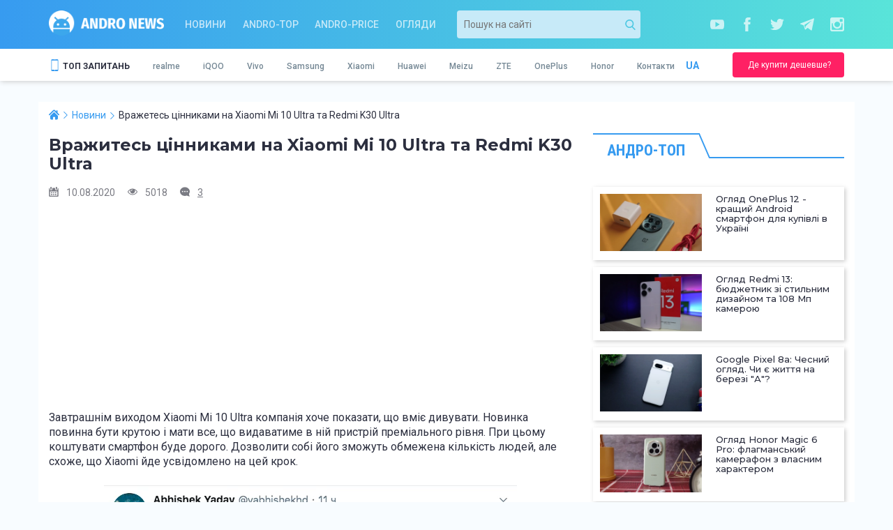

--- FILE ---
content_type: text/html; charset=utf-8
request_url: https://www.google.com/recaptcha/api2/aframe
body_size: 267
content:
<!DOCTYPE HTML><html><head><meta http-equiv="content-type" content="text/html; charset=UTF-8"></head><body><script nonce="d6C-rls6G5cmxb5YUCrOWg">/** Anti-fraud and anti-abuse applications only. See google.com/recaptcha */ try{var clients={'sodar':'https://pagead2.googlesyndication.com/pagead/sodar?'};window.addEventListener("message",function(a){try{if(a.source===window.parent){var b=JSON.parse(a.data);var c=clients[b['id']];if(c){var d=document.createElement('img');d.src=c+b['params']+'&rc='+(localStorage.getItem("rc::a")?sessionStorage.getItem("rc::b"):"");window.document.body.appendChild(d);sessionStorage.setItem("rc::e",parseInt(sessionStorage.getItem("rc::e")||0)+1);localStorage.setItem("rc::h",'1768934430228');}}}catch(b){}});window.parent.postMessage("_grecaptcha_ready", "*");}catch(b){}</script></body></html>

--- FILE ---
content_type: text/css
request_url: https://andro-news.com/skins/news2/all.css?rnd=1700669947
body_size: 21180
content:
@charset "UTF-8";div.pp_default .pp_top,div.pp_default .pp_top .pp_middle,div.pp_default .pp_top .pp_left,div.pp_default .pp_top .pp_right,div.pp_default .pp_bottom,div.pp_default .pp_bottom .pp_left,div.pp_default .pp_bottom .pp_middle,div.pp_default .pp_bottom .pp_right{height:13px}div.pp_default .pp_top .pp_left{background:url(/skins/news2/js/pretty/images/default/sprite.png) -78px -93px no-repeat}div.pp_default .pp_top .pp_middle{background:url(/skins/news2/js/pretty/images/default/sprite_x.png) top left repeat-x}div.pp_default .pp_top .pp_right{background:url(/skins/news2/js/pretty/images/default/sprite.png) -112px -93px no-repeat}div.pp_default .pp_content .ppt{color:#f8f8f8}div.pp_default .pp_content_container .pp_left{background:url(/skins/news2/js/pretty/images/default/sprite_y.png) -7px 0 repeat-y;padding-left:13px}div.pp_default .pp_content_container .pp_right{background:url(/skins/news2/js/pretty/images/default/sprite_y.png) top right repeat-y;padding-right:13px}div.pp_default .pp_next:hover{background:url(/skins/news2/js/pretty/images/default/sprite_next.png) center right no-repeat;cursor:pointer}div.pp_default .pp_previous:hover{background:url(/skins/news2/js/pretty/images/default/sprite_prev.png) center left no-repeat;cursor:pointer}div.pp_default .pp_expand{background:url(/skins/news2/js/pretty/images/default/sprite.png) 0 -29px no-repeat;cursor:pointer;height:28px;width:28px}div.pp_default .pp_expand:hover{background:url(/skins/news2/js/pretty/images/default/sprite.png) 0 -56px no-repeat;cursor:pointer}div.pp_default .pp_contract{background:url(/skins/news2/js/pretty/images/default/sprite.png) 0 -84px no-repeat;cursor:pointer;height:28px;width:28px}div.pp_default .pp_contract:hover{background:url(/skins/news2/js/pretty/images/default/sprite.png) 0 -113px no-repeat;cursor:pointer}div.pp_default .pp_close{background:url(/skins/news2/js/pretty/images/default/sprite.png) 2px 1px no-repeat;cursor:pointer;height:30px;width:30px}div.pp_default .pp_gallery ul li a{background:url(/skins/news2/js/pretty/images/default/default_thumb.png) center center #f8f8f8;border:1px solid #aaa}div.pp_default .pp_social{margin-top:7px}div.pp_default .pp_gallery a.pp_arrow_previous,div.pp_default .pp_gallery a.pp_arrow_next{left:auto;position:static}div.pp_default .pp_nav .pp_play,div.pp_default .pp_nav .pp_pause{background:url(/skins/news2/js/pretty/images/default/sprite.png) -51px 1px no-repeat;height:30px;width:30px}div.pp_default .pp_nav .pp_pause{background-position:-51px -29px}div.pp_default a.pp_arrow_previous,div.pp_default a.pp_arrow_next{background:url(/skins/news2/js/pretty/images/default/sprite.png) -31px -3px no-repeat;height:20px;margin:4px 0 0;width:20px}div.pp_default a.pp_arrow_next{background-position:-82px -3px;left:52px}div.pp_default .pp_content_container .pp_details{margin-top:5px}div.pp_default .pp_nav{clear:none;height:30px;position:relative;width:110px}div.pp_default .pp_nav .currentTextHolder{color:#999;font-family:Georgia;font-size:11px;font-style:italic;left:75px;line-height:25px;margin:0;padding:0 0 0 10px;position:absolute;top:2px}div.pp_default .pp_close:hover,div.pp_default .pp_nav .pp_play:hover,div.pp_default .pp_nav .pp_pause:hover,div.pp_default .pp_arrow_next:hover,div.pp_default .pp_arrow_previous:hover{opacity:.7}div.pp_default .pp_description{font-size:11px;font-weight:700;line-height:14px;margin:5px 50px 5px 0}div.pp_default .pp_bottom .pp_left{background:url(/skins/news2/js/pretty/images/default/sprite.png) -78px -127px no-repeat}div.pp_default .pp_bottom .pp_middle{background:url(/skins/news2/js/pretty/images/default/sprite_x.png) bottom left repeat-x}div.pp_default .pp_bottom .pp_right{background:url(/skins/news2/js/pretty/images/default/sprite.png) -112px -127px no-repeat}div.pp_default .pp_loaderIcon{background:url(/skins/news2/js/pretty/images/default/loader.gif) center center no-repeat}div.light_rounded .pp_top .pp_left{background:url(/skins/news2/js/pretty/images/light_rounded/sprite.png) -88px -53px no-repeat}div.light_rounded .pp_top .pp_right{background:url(/skins/news2/js/pretty/images/light_rounded/sprite.png) -110px -53px no-repeat}div.light_rounded .pp_next:hover{background:url(/skins/news2/js/pretty/images/light_rounded/btnNext.png) center right no-repeat;cursor:pointer}div.light_rounded .pp_previous:hover{background:url(/skins/news2/js/pretty/images/light_rounded/btnPrevious.png) center left no-repeat;cursor:pointer}div.light_rounded .pp_expand{background:url(/skins/news2/js/pretty/images/light_rounded/sprite.png) -31px -26px no-repeat;cursor:pointer}div.light_rounded .pp_expand:hover{background:url(/skins/news2/js/pretty/images/light_rounded/sprite.png) -31px -47px no-repeat;cursor:pointer}div.light_rounded .pp_contract{background:url(/skins/news2/js/pretty/images/light_rounded/sprite.png) 0 -26px no-repeat;cursor:pointer}div.light_rounded .pp_contract:hover{background:url(/skins/news2/js/pretty/images/light_rounded/sprite.png) 0 -47px no-repeat;cursor:pointer}div.light_rounded .pp_close{background:url(/skins/news2/js/pretty/images/light_rounded/sprite.png) -1px -1px no-repeat;cursor:pointer;height:22px;width:75px}div.light_rounded .pp_nav .pp_play{background:url(/skins/news2/js/pretty/images/light_rounded/sprite.png) -1px -100px no-repeat;height:15px;width:14px}div.light_rounded .pp_nav .pp_pause{background:url(/skins/news2/js/pretty/images/light_rounded/sprite.png) -24px -100px no-repeat;height:15px;width:14px}div.light_rounded .pp_arrow_previous{background:url(/skins/news2/js/pretty/images/light_rounded/sprite.png) 0 -71px no-repeat}div.light_rounded .pp_arrow_next{background:url(/skins/news2/js/pretty/images/light_rounded/sprite.png) -22px -71px no-repeat}div.light_rounded .pp_bottom .pp_left{background:url(/skins/news2/js/pretty/images/light_rounded/sprite.png) -88px -80px no-repeat}div.light_rounded .pp_bottom .pp_right{background:url(/skins/news2/js/pretty/images/light_rounded/sprite.png) -110px -80px no-repeat}div.dark_rounded .pp_top .pp_left{background:url(/skins/news2/js/pretty/images/dark_rounded/sprite.png) -88px -53px no-repeat}div.dark_rounded .pp_top .pp_right{background:url(/skins/news2/js/pretty/images/dark_rounded/sprite.png) -110px -53px no-repeat}div.dark_rounded .pp_content_container .pp_left{background:url(/skins/news2/js/pretty/images/dark_rounded/contentPattern.png) top left repeat-y}div.dark_rounded .pp_content_container .pp_right{background:url(/skins/news2/js/pretty/images/dark_rounded/contentPattern.png) top right repeat-y}div.dark_rounded .pp_next:hover{background:url(/skins/news2/js/pretty/images/dark_rounded/btnNext.png) center right no-repeat;cursor:pointer}div.dark_rounded .pp_previous:hover{background:url(/skins/news2/js/pretty/images/dark_rounded/btnPrevious.png) center left no-repeat;cursor:pointer}div.dark_rounded .pp_expand{background:url(/skins/news2/js/pretty/images/dark_rounded/sprite.png) -31px -26px no-repeat;cursor:pointer}div.dark_rounded .pp_expand:hover{background:url(/skins/news2/js/pretty/images/dark_rounded/sprite.png) -31px -47px no-repeat;cursor:pointer}div.dark_rounded .pp_contract{background:url(/skins/news2/js/pretty/images/dark_rounded/sprite.png) 0 -26px no-repeat;cursor:pointer}div.dark_rounded .pp_contract:hover{background:url(/skins/news2/js/pretty/images/dark_rounded/sprite.png) 0 -47px no-repeat;cursor:pointer}div.dark_rounded .pp_close{background:url(/skins/news2/js/pretty/images/dark_rounded/sprite.png) -1px -1px no-repeat;cursor:pointer;height:22px;width:75px}div.dark_rounded .pp_description{color:#fff;margin-right:85px}div.dark_rounded .pp_nav .pp_play{background:url(/skins/news2/js/pretty/images/dark_rounded/sprite.png) -1px -100px no-repeat;height:15px;width:14px}div.dark_rounded .pp_nav .pp_pause{background:url(/skins/news2/js/pretty/images/dark_rounded/sprite.png) -24px -100px no-repeat;height:15px;width:14px}div.dark_rounded .pp_arrow_previous{background:url(/skins/news2/js/pretty/images/dark_rounded/sprite.png) 0 -71px no-repeat}div.dark_rounded .pp_arrow_next{background:url(/skins/news2/js/pretty/images/dark_rounded/sprite.png) -22px -71px no-repeat}div.dark_rounded .pp_bottom .pp_left{background:url(/skins/news2/js/pretty/images/dark_rounded/sprite.png) -88px -80px no-repeat}div.dark_rounded .pp_bottom .pp_right{background:url(/skins/news2/js/pretty/images/dark_rounded/sprite.png) -110px -80px no-repeat}div.dark_rounded .pp_loaderIcon{background:url(/skins/news2/js/pretty/images/dark_rounded/loader.gif) center center no-repeat}div.dark_square .pp_left,div.dark_square .pp_middle,div.dark_square .pp_right,div.dark_square .pp_content{background:#000}div.dark_square .pp_description{color:#fff;margin:0 85px 0 0}div.dark_square .pp_loaderIcon{background:url(/skins/news2/js/pretty/images/dark_square/loader.gif) center center no-repeat}div.dark_square .pp_expand{background:url(/skins/news2/js/pretty/images/dark_square/sprite.png) -31px -26px no-repeat;cursor:pointer}div.dark_square .pp_expand:hover{background:url(/skins/news2/js/pretty/images/dark_square/sprite.png) -31px -47px no-repeat;cursor:pointer}div.dark_square .pp_contract{background:url(/skins/news2/js/pretty/images/dark_square/sprite.png) 0 -26px no-repeat;cursor:pointer}div.dark_square .pp_contract:hover{background:url(/skins/news2/js/pretty/images/dark_square/sprite.png) 0 -47px no-repeat;cursor:pointer}div.dark_square .pp_close{background:url(/skins/news2/js/pretty/images/dark_square/sprite.png) -1px -1px no-repeat;cursor:pointer;height:22px;width:75px}div.dark_square .pp_nav{clear:none}div.dark_square .pp_nav .pp_play{background:url(/skins/news2/js/pretty/images/dark_square/sprite.png) -1px -100px no-repeat;height:15px;width:14px}div.dark_square .pp_nav .pp_pause{background:url(/skins/news2/js/pretty/images/dark_square/sprite.png) -24px -100px no-repeat;height:15px;width:14px}div.dark_square .pp_arrow_previous{background:url(/skins/news2/js/pretty/images/dark_square/sprite.png) 0 -71px no-repeat}div.dark_square .pp_arrow_next{background:url(/skins/news2/js/pretty/images/dark_square/sprite.png) -22px -71px no-repeat}div.dark_square .pp_next:hover{background:url(/skins/news2/js/pretty/images/dark_square/btnNext.png) center right no-repeat;cursor:pointer}div.dark_square .pp_previous:hover{background:url(/skins/news2/js/pretty/images/dark_square/btnPrevious.png) center left no-repeat;cursor:pointer}div.light_square .pp_expand{background:url(/skins/news2/js/pretty/images/light_square/sprite.png) -31px -26px no-repeat;cursor:pointer}div.light_square .pp_expand:hover{background:url(/skins/news2/js/pretty/images/light_square/sprite.png) -31px -47px no-repeat;cursor:pointer}div.light_square .pp_contract{background:url(/skins/news2/js/pretty/images/light_square/sprite.png) 0 -26px no-repeat;cursor:pointer}div.light_square .pp_contract:hover{background:url(/skins/news2/js/pretty/images/light_square/sprite.png) 0 -47px no-repeat;cursor:pointer}div.light_square .pp_close{background:url(/skins/news2/js/pretty/images/light_square/sprite.png) -1px -1px no-repeat;cursor:pointer;height:22px;width:75px}div.light_square .pp_nav .pp_play{background:url(/skins/news2/js/pretty/images/light_square/sprite.png) -1px -100px no-repeat;height:15px;width:14px}div.light_square .pp_nav .pp_pause{background:url(/skins/news2/js/pretty/images/light_square/sprite.png) -24px -100px no-repeat;height:15px;width:14px}div.light_square .pp_arrow_previous{background:url(/skins/news2/js/pretty/images/light_square/sprite.png) 0 -71px no-repeat}div.light_square .pp_arrow_next{background:url(/skins/news2/js/pretty/images/light_square/sprite.png) -22px -71px no-repeat}div.light_square .pp_next:hover{background:url(/skins/news2/js/pretty/images/light_square/btnNext.png) center right no-repeat;cursor:pointer}div.light_square .pp_previous:hover{background:url(/skins/news2/js/pretty/images/light_square/btnPrevious.png) center left no-repeat;cursor:pointer}div.facebook .pp_top .pp_left{background:url(/skins/news2/js/pretty/images/facebook/sprite.png) -88px -53px no-repeat}div.facebook .pp_top .pp_middle{background:url(/skins/news2/js/pretty/images/facebook/contentPatternTop.png) top left repeat-x}div.facebook .pp_top .pp_right{background:url(/skins/news2/js/pretty/images/facebook/sprite.png) -110px -53px no-repeat}div.facebook .pp_content_container .pp_left{background:url(/skins/news2/js/pretty/images/facebook/contentPatternLeft.png) top left repeat-y}div.facebook .pp_content_container .pp_right{background:url(/skins/news2/js/pretty/images/facebook/contentPatternRight.png) top right repeat-y}div.facebook .pp_expand{background:url(/skins/news2/js/pretty/images/facebook/sprite.png) -31px -26px no-repeat;cursor:pointer}div.facebook .pp_expand:hover{background:url(/skins/news2/js/pretty/images/facebook/sprite.png) -31px -47px no-repeat;cursor:pointer}div.facebook .pp_contract{background:url(/skins/news2/js/pretty/images/facebook/sprite.png) 0 -26px no-repeat;cursor:pointer}div.facebook .pp_contract:hover{background:url(/skins/news2/js/pretty/images/facebook/sprite.png) 0 -47px no-repeat;cursor:pointer}div.facebook .pp_close{background:url(/skins/news2/js/pretty/images/facebook/sprite.png) -1px -1px no-repeat;cursor:pointer;height:22px;width:22px}div.facebook .pp_description{margin:0 37px 0 0}div.facebook .pp_loaderIcon{background:url(/skins/news2/js/pretty/images/facebook/loader.gif) center center no-repeat}div.facebook .pp_arrow_previous{background:url(/skins/news2/js/pretty/images/facebook/sprite.png) 0 -71px no-repeat;height:22px;margin-top:0;width:22px}div.facebook .pp_arrow_previous.disabled{background-position:0 -96px;cursor:default}div.facebook .pp_arrow_next{background:url(/skins/news2/js/pretty/images/facebook/sprite.png) -32px -71px no-repeat;height:22px;margin-top:0;width:22px}div.facebook .pp_arrow_next.disabled{background-position:-32px -96px;cursor:default}div.facebook .pp_nav{margin-top:0}div.facebook .pp_nav p{font-size:15px;padding:0 3px 0 4px}div.facebook .pp_nav .pp_play{background:url(/skins/news2/js/pretty/images/facebook/sprite.png) -1px -123px no-repeat;height:22px;width:22px}div.facebook .pp_nav .pp_pause{background:url(/skins/news2/js/pretty/images/facebook/sprite.png) -32px -123px no-repeat;height:22px;width:22px}div.facebook .pp_next:hover{background:url(/skins/news2/js/pretty/images/facebook/btnNext.png) center right no-repeat;cursor:pointer}div.facebook .pp_previous:hover{background:url(/skins/news2/js/pretty/images/facebook/btnPrevious.png) center left no-repeat;cursor:pointer}div.facebook .pp_bottom .pp_left{background:url(/skins/news2/js/pretty/images/facebook/sprite.png) -88px -80px no-repeat}div.facebook .pp_bottom .pp_middle{background:url(/skins/news2/js/pretty/images/facebook/contentPatternBottom.png) top left repeat-x}div.facebook .pp_bottom .pp_right{background:url(/skins/news2/js/pretty/images/facebook/sprite.png) -110px -80px no-repeat}div.pp_pic_holder a:focus{outline:0}div.pp_overlay{background:#CCC;display:none;left:0;position:absolute;top:0;width:100%;z-index:9500}div.pp_pic_holder{display:none;position:absolute;width:100px;z-index:10000}.pp_content{height:40px;min-width:40px}* html .pp_content{width:40px}.pp_content_container{position:relative;text-align:left;width:100%}.pp_content_container .pp_left{padding-left:20px}.pp_content_container .pp_right{padding-right:20px}.pp_content_container .pp_details{float:left;margin:10px 0 2px}.pp_description{display:none;margin:0}.pp_social{float:left;margin:0}.pp_social .facebook{float:left;margin-left:5px;overflow:hidden;width:55px}.pp_social .twitter{float:left}.pp_nav{clear:right;float:left;margin:3px 10px 0 0}.pp_nav p{float:left;margin:2px 4px;white-space:nowrap}.pp_nav .pp_play,.pp_nav .pp_pause{float:left;margin-right:4px;text-indent:-10000px}a.pp_arrow_previous,a.pp_arrow_next{display:block;float:left;height:15px;margin-top:3px;overflow:hidden;text-indent:-10000px;width:14px}.pp_hoverContainer{position:absolute;top:0;width:100%;z-index:2000}.pp_gallery{display:none;left:50%;margin-top:-50px;position:absolute;z-index:10000}.pp_gallery div{float:left;overflow:hidden;position:relative}.pp_gallery ul{float:left;height:35px;margin:0 0 0 5px;padding:0;position:relative;white-space:nowrap}.pp_gallery ul a{border:1px rgba(0,0,0,0.5) solid;display:block;float:left;height:33px;overflow:hidden}.pp_gallery ul a img{border:0}.pp_gallery li{display:block;float:left;margin:0 5px 0 0;padding:0}.pp_gallery li.default a{background:url(/skins/news2/js/pretty/images/facebook/default_thumbnail.gif) 0 0 no-repeat;display:block;height:33px;width:50px}.pp_gallery .pp_arrow_previous,.pp_gallery .pp_arrow_next{margin-top:7px !important}a.pp_next{background:url(/skins/news2/js/pretty/images/light_rounded/btnNext.png) 10000px 10000px no-repeat;display:block;float:right;height:100%;text-indent:-10000px;width:49%}a.pp_previous{background:url(/skins/news2/js/pretty/images/light_rounded/btnNext.png) 10000px 10000px no-repeat;display:block;float:left;height:100%;text-indent:-10000px;width:49%}a.pp_expand,a.pp_contract{cursor:pointer;display:none;height:20px;position:absolute;right:30px;text-indent:-10000px;top:10px;width:20px;z-index:20000}a.pp_close{display:block;line-height:22px;position:absolute;right:0;text-indent:-10000px;top:-15px;z-index:1000}.pp_loaderIcon{display:block;height:24px;left:50%;margin:-12px 0 0 -12px;position:absolute;top:50%;width:24px}#pp_full_res{line-height:1 !important}#pp_full_res .pp_inline{text-align:left}#pp_full_res .pp_inline p{margin:0 0 15px}div.ppt{color:#fff;display:none;font-size:17px;margin:0 0 5px 15px;z-index:9999}div.pp_default .pp_content,div.light_rounded .pp_content{background-color:#fff}div.pp_default #pp_full_res .pp_inline,div.light_rounded .pp_content .ppt,div.light_rounded #pp_full_res .pp_inline,div.light_square .pp_content .ppt,div.light_square #pp_full_res .pp_inline,div.facebook .pp_content .ppt,div.facebook #pp_full_res .pp_inline{color:#000}div.pp_default .pp_gallery ul li a:hover,div.pp_default .pp_gallery ul li.selected a,.pp_gallery ul a:hover,.pp_gallery li.selected a{border-color:#fff}div.pp_default .pp_details,div.light_rounded .pp_details,div.dark_rounded .pp_details,div.dark_square .pp_details,div.light_square .pp_details,div.facebook .pp_details{position:relative}div.light_rounded .pp_top .pp_middle,div.light_rounded .pp_content_container .pp_left,div.light_rounded .pp_content_container .pp_right,div.light_rounded .pp_bottom .pp_middle,div.light_square .pp_left,div.light_square .pp_middle,div.light_square .pp_right,div.light_square .pp_content,div.facebook .pp_content{background:#fff}div.light_rounded .pp_description,div.light_square .pp_description{margin-right:85px}div.light_rounded .pp_gallery a.pp_arrow_previous,div.light_rounded .pp_gallery a.pp_arrow_next,div.dark_rounded .pp_gallery a.pp_arrow_previous,div.dark_rounded .pp_gallery a.pp_arrow_next,div.dark_square .pp_gallery a.pp_arrow_previous,div.dark_square .pp_gallery a.pp_arrow_next,div.light_square .pp_gallery a.pp_arrow_previous,div.light_square .pp_gallery a.pp_arrow_next{margin-top:12px !important}div.light_rounded .pp_arrow_previous.disabled,div.dark_rounded .pp_arrow_previous.disabled,div.dark_square .pp_arrow_previous.disabled,div.light_square .pp_arrow_previous.disabled{background-position:0 -87px;cursor:default}div.light_rounded .pp_arrow_next.disabled,div.dark_rounded .pp_arrow_next.disabled,div.dark_square .pp_arrow_next.disabled,div.light_square .pp_arrow_next.disabled{background-position:-22px -87px;cursor:default}div.light_rounded .pp_loaderIcon,div.light_square .pp_loaderIcon{background:url(/skins/news2/js/pretty/images/light_rounded/loader.gif) center center no-repeat}div.dark_rounded .pp_top .pp_middle,div.dark_rounded .pp_content,div.dark_rounded .pp_bottom .pp_middle{background:url(/skins/news2/js/pretty/images/dark_rounded/contentPattern.png) top left repeat}div.dark_rounded .currentTextHolder,div.dark_square .currentTextHolder{color:#c4c4c4}div.dark_rounded #pp_full_res .pp_inline,div.dark_square #pp_full_res .pp_inline{color:#fff}.pp_top,.pp_bottom{height:20px;position:relative}* html .pp_top,* html .pp_bottom{padding:0 20px}.pp_top .pp_left,.pp_bottom .pp_left{height:20px;left:0;position:absolute;width:20px}.pp_top .pp_middle,.pp_bottom .pp_middle{height:20px;left:20px;position:absolute;right:20px}* html .pp_top .pp_middle,* html .pp_bottom .pp_middle{left:0;position:static}.pp_top .pp_right,.pp_bottom .pp_right{height:20px;left:auto;position:absolute;right:0;top:0;width:20px}.pp_fade,.pp_gallery li.default a img{display:none}div.selector,div.selector span,div.checker span,div.radio span,div.uploader,div.uploader span.action,div.button,div.button span{background-image:url(/skins/news2/js/uniform/css/../images/sprite.png);background-repeat:no-repeat;-webkit-font-smoothing:antialiased}.selector,.radio,.checker,.uploader,.button,.selector *,.radio *,.checker *,.uploader *,.button *{margin:0;padding:0}input.text,input.email,input.password,textarea.uniform{font-size:12px;font-family:"Helvetica Neue",Helvetica,Arial,sans-serif;font-weight:normal;padding:3px;color:#777;background:url('/skins/news2/js/uniform/css/../images/bg-input-focus.png') repeat-x 0 0;background:url('/skins/news2/js/uniform/css/../images/bg-input.png') repeat-x 0 0;border-top:solid 1px #aaa;border-left:solid 1px #aaa;border-bottom:solid 1px #ccc;border-right:solid 1px #ccc;-webkit-border-radius:3px;-moz-border-radius:3px;border-radius:3px;outline:0}input.text:focus,input.email:focus,input.password:focus,textarea.uniform:focus{-webkit-box-shadow:0 0 4px rgba(0,0,0,0.3);-moz-box-shadow:0 0 4px rgba(0,0,0,0.3);box-shadow:0 0 4px rgba(0,0,0,0.3);border-color:#999;background:url('/skins/news2/js/uniform/css/../images/bg-input-focus.png') repeat-x 0 0}div.selector{background-position:-483px -130px;line-height:26px;height:26px}div.selector span{background-position:right 0;height:26px;line-height:26px}div.selector select{top:0;left:0}div.selector:active,div.selector.active{background-position:-483px -156px}div.selector:active span,div.selector.active span{background-position:right -26px}div.selector.focus,div.selector.hover,div.selector:hover{background-position:-483px -182px}div.selector.focus span,div.selector.hover span,div.selector:hover span{background-position:right -52px}div.selector.focus:active,div.selector.focus.active,div.selector:hover:active,div.selector.active:hover{background-position:-483px -208px}div.selector.focus:active span,div.selector:hover:active span,div.selector.active:hover span,div.selector.focus.active span{background-position:right -78px}div.selector.disabled{background-position:-483px -234px}div.selector.disabled span{background-position:right -104px}div.checker{width:19px;height:19px}div.checker input{width:19px;height:19px}div.checker span{background-position:0 -260px;height:19px;width:19px}div.checker:active span,div.checker.active span{background-position:-19px -260px}div.checker.focus span,div.checker:hover span{background-position:-38px -260px}div.checker.focus:active span,div.checker:active:hover span,div.checker.active:hover span,div.checker.focus.active span{background-position:-57px -260px}div.checker span.checked{background-position:-76px -260px}div.checker:active span.checked,div.checker.active span.checked{background-position:-95px -260px}div.checker.focus span.checked,div.checker:hover span.checked{background-position:-114px -260px}div.checker.focus:active span.checked,div.checker:hover:active span.checked,div.checker.active:hover span.checked,div.checker.active.focus span.checked{background-position:-133px -260px}div.checker.disabled span,div.checker.disabled:active span,div.checker.disabled.active span{background-position:-152px -260px}div.checker.disabled span.checked,div.checker.disabled:active span.checked,div.checker.disabled.active span.checked{background-position:-171px -260px}div.radio{width:18px;height:18px}div.radio input{width:18px;height:18px}div.radio span{height:18px;width:18px;background-position:0 -279px}div.radio:active span,div.radio.active span{background-position:-18px -279px}div.radio.focus span,div.radio:hover span{background-position:-36px -279px}div.radio.focus:active span,div.radio:active:hover span,div.radio.active:hover span,div.radio.active.focus span{background-position:-54px -279px}div.radio span.checked{background-position:-72px -279px}div.radio:active span.checked,div.radio.active span.checked{background-position:-90px -279px}div.radio.focus span.checked,div.radio:hover span.checked{background-position:-108px -279px}div.radio.focus:active span.checked,div.radio:hover:active span.checked,div.radio.focus.active span.checked,div.radio.active:hover span.checked{background-position:-126px -279px}div.radio.disabled span,div.radio.disabled:active span,div.radio.disabled.active span{background-position:-144px -279px}div.radio.disabled span.checked,div.radio.disabled:active span.checked,div.radio.disabled.active span.checked{background-position:-162px -279px}div.uploader{background-position:0 -297px;height:28px}div.uploader span.action{background-position:right -409px;height:24px;line-height:24px}div.uploader span.filename{height:24px;margin:2px 0 2px 2px;line-height:24px}div.uploader.focus,div.uploader.hover,div.uploader:hover{background-position:0 -353px}div.uploader.focus span.action,div.uploader.hover span.action,div.uploader:hover span.action{background-position:right -437px}div.uploader.active span.action,div.uploader:active span.action{background-position:right -465px}div.uploader.focus.active span.action,div.uploader:focus.active span.action,div.uploader.focus:active span.action,div.uploader:focus:active span.action{background-position:right -493px}div.uploader.disabled{background-position:0 -325px}div.uploader.disabled span.action{background-position:right -381px}div.button{background-position:0 -523px}div.button span{background-position:right -643px}div.button.focus,div.button:focus,div.button:hover,div.button.hover{background-position:0 -553px}div.button.focus span,div.button:focus span,div.button:hover span,div.button.hover span{background-position:right -673px}div.button.active,div.button:active{background-position:0 -583px}div.button.active span,div.button:active span{background-position:right -703px;color:#555}div.button.disabled,div.button:disabled{background-position:0 -613px}div.button.disabled span,div.button:disabled span{background-position:right -733px;color:#bbb;cursor:default}div.button{height:30px}div.button span{margin-left:13px;height:22px;padding-top:8px;font-weight:bold;font-family:"Helvetica Neue",Helvetica,Arial,sans-serif;font-size:12px;letter-spacing:1px;text-transform:uppercase;padding-left:2px;padding-right:15px}div.selector{width:190px;font-size:12px}div.selector select{min-width:190px;font-family:"Helvetica Neue",Helvetica,Arial,sans-serif;font-size:12px;border:solid 1px #fff}div.selector span{padding:0 25px 0 2px;cursor:pointer}div.selector span{color:#666;width:158px;text-shadow:0 1px 0 #fff}div.selector.disabled span{color:#bbb}div.checker{margin-right:5px}div.radio{margin-right:3px}div.uploader{width:190px;cursor:pointer}div.uploader span.action{width:85px;text-align:center;text-shadow:#fff 0 1px 0;background-color:#fff;font-size:11px;font-weight:bold}div.uploader span.filename{color:#777;width:82px;border-right:solid 1px #bbb;font-size:11px}div.uploader input{width:190px}div.uploader.disabled span.action{color:#aaa}div.uploader.disabled span.filename{border-color:#ddd;color:#aaa}.selector,.checker,.button,.radio,.uploader{display:-moz-inline-box;display:inline-block;vertical-align:middle;zoom:1;*display:inline;}.selector select:focus,.radio input:focus,.checker input:focus,.uploader input:focus{outline:0}div.button a,div.button button,div.button input{position:absolute}div.button{cursor:pointer;position:relative}div.button span{display:-moz-inline-box;display:inline-block;line-height:1;text-align:center}div.selector{position:relative;padding-left:10px;overflow:hidden}div.selector span{display:block;overflow:hidden;text-overflow:ellipsis;white-space:nowrap}div.selector select{position:absolute;opacity:0;filter:alpha(opacity:0);height:25px;border:0;background:none}div.checker{position:relative}div.checker span{display:-moz-inline-box;display:inline-block;text-align:center}div.checker input{opacity:0;filter:alpha(opacity:0);display:inline-block;background:none}div.radio{position:relative}div.radio span{display:-moz-inline-box;display:inline-block;text-align:center}div.radio input{opacity:0;filter:alpha(opacity:0);text-align:center;display:inline-block;background:none}div.uploader{position:relative;overflow:hidden;cursor:default}div.uploader span.action{float:left;display:inline;padding:2px 0;overflow:hidden;cursor:pointer}div.uploader span.filename{padding:0 10px;float:left;display:block;overflow:hidden;text-overflow:ellipsis;white-space:nowrap;cursor:default}div.uploader input{opacity:0;filter:alpha(opacity:0);position:absolute;top:0;right:0;bottom:0;float:right;height:25px;border:0;cursor:default}.slick-slider{position:relative;display:block;box-sizing:border-box;-webkit-user-select:none;-moz-user-select:none;-ms-user-select:none;user-select:none;-webkit-touch-callout:none;-khtml-user-select:none;-ms-touch-action:pan-y;touch-action:pan-y;-webkit-tap-highlight-color:transparent}.slick-list{position:relative;display:block;overflow:hidden;margin:0;padding:0}.slick-list:focus{outline:0}.slick-list.dragging{cursor:pointer}.slick-slider .slick-track,.slick-slider .slick-list{-webkit-transform:translate3d(0,0,0);-moz-transform:translate3d(0,0,0);-ms-transform:translate3d(0,0,0);-o-transform:translate3d(0,0,0);transform:translate3d(0,0,0)}.slick-track{position:relative;top:0;left:0;display:block}.slick-track:before,.slick-track:after{display:table;content:''}.slick-track:after{clear:both}.slick-loading .slick-track{visibility:hidden}.slick-slide{display:none;float:left;height:100%;min-height:1px}[dir='rtl'] .slick-slide{float:right}.slick-slide img{display:inline-block}.slick-slide.slick-loading img{display:none}.slick-slide.dragging img{pointer-events:none}.slick-initialized .slick-slide{display:block}.slick-loading .slick-slide{visibility:hidden}.slick-vertical .slick-slide{display:block;height:auto;border:1px solid transparent}.slick-arrow.slick-hidden{display:none}.slick-slider{padding-left:0;padding-right:0}.slick-slider.slick-vertical{padding:28px 0}.slick-loading .slick-list{background:#fff url('/skins/news2/js/slick/./ajax-loader.gif') center center no-repeat}.slick-prev,.slick-next{position:absolute;top:0;font-size:0;line-height:0;display:block;padding:0;cursor:pointer;color:transparent;border:0;outline:0;background:transparent;height:100%;width:35px;z-index:2}.slick-prev:hover,.slick-next:hover{outline:0;background:transparent}.slick-prev:hover:before,.slick-next:hover:before{opacity:.8}.slick-prev.slick-disabled:before,.slick-next.slick-disabled:before{opacity:.75}.slick-prev:before,.slick-next:before{position:absolute;top:50%;display:block;-webkit-transform:translate(0,-50%);-ms-transform:translate(0,-50%);transform:translate(0,-50%);background:transparent url(/skins/news2/js/slick/images/arrows.png) no-repeat left top;width:33px;height:33px;display:block;-webkit-font-smoothing:antialiased;-moz-osx-font-smoothing:grayscale}.slick-next:before{background-position:right top}.slick-prev{left:15px}[dir='rtl'] .slick-prev{right:0;left:auto}.slick-prev:before{content:'\e079'}[dir='rtl'] .slick-prev:before{content:'\e080'}.slick-next{right:15px}[dir='rtl'] .slick-next{right:auto;left:0}.slick-next:before{content:'\e080'}[dir='rtl'] .slick-next:before{content:'\e079'}.slick-slider.slick-vertical .slick-prev,.slick-slider.slick-vertical .slick-next{width:100%;height:28px;z-index:2;left:0;background:#d8d8d8}.slick-slider.slick-vertical .slick-prev:hover,.slick-slider.slick-vertical .slick-next:hover{background:#cdcdcd}.slick-slider.slick-vertical .slick-prev:before,.slick-slider.slick-vertical .slick-next:before{top:50%;left:50%;-webkit-transform:translate(-50%,-50%);-ms-transform:translate(-50%,-50%);transform:translate(-50%,-50%);color:#777}.slick-slider.slick-vertical .slick-prev:hover:before,.slick-slider.slick-vertical .slick-next:hover:before{color:#46b04c}.slick-slider.slick-vertical .slick-prev{top:0}.slick-slider.slick-vertical .slick-prev:before{content:'\e113'}.slick-slider.slick-vertical .slick-next{top:auto;bottom:0}.slick-slider.slick-vertical .slick-next:before{content:'\e114'}.slick-dots{position:absolute;bottom:-28px;left:50%;transform:translate(-50%,0);display:block;padding:0;margin:0;list-style:none;text-align:center}.slick-dots li{position:relative;display:inline-block;width:20px;height:20px;margin:0 5px !important;padding:0;cursor:pointer}.slick-dots li button{font-size:0;line-height:0;display:block;width:20px;height:20px;border-radius:10px;border:1px solid #69cff8 !important;cursor:pointer;color:transparent;border:0;outline:0;background:transparent}.slick-dots li button:hover,.slick-dots li.slick-active button{background:#69cff8}.ps{overflow:hidden !important;overflow-anchor:none;-ms-overflow-style:none;touch-action:auto;-ms-touch-action:auto}.ps__rail-x{display:none;opacity:0;transition:background-color .2s linear,opacity .2s linear;-webkit-transition:background-color .2s linear,opacity .2s linear;height:15px;bottom:0;position:absolute}.ps__rail-y{display:none;opacity:0;transition:background-color .2s linear,opacity .2s linear;-webkit-transition:background-color .2s linear,opacity .2s linear;width:15px;right:0;position:absolute}.ps--active-x>.ps__rail-x,.ps--active-y>.ps__rail-y{display:block;background-color:transparent}.ps:hover>.ps__rail-x,.ps:hover>.ps__rail-y,.ps--focus>.ps__rail-x,.ps--focus>.ps__rail-y,.ps--scrolling-x>.ps__rail-x,.ps--scrolling-y>.ps__rail-y{opacity:.6}.ps .ps__rail-x:hover,.ps .ps__rail-y:hover,.ps .ps__rail-x:focus,.ps .ps__rail-y:focus,.ps .ps__rail-x.ps--clicking,.ps .ps__rail-y.ps--clicking{background-color:#eee;opacity:.9}.ps__thumb-x{background-color:#aaa;border-radius:6px;transition:background-color .2s linear,height .2s ease-in-out;-webkit-transition:background-color .2s linear,height .2s ease-in-out;height:6px;bottom:2px;position:absolute}.ps__thumb-y{background-color:#aaa;border-radius:6px;transition:background-color .2s linear,width .2s ease-in-out;-webkit-transition:background-color .2s linear,width .2s ease-in-out;width:6px;right:2px;position:absolute}.ps__rail-x:hover>.ps__thumb-x,.ps__rail-x:focus>.ps__thumb-x,.ps__rail-x.ps--clicking .ps__thumb-x{background-color:#999;height:11px}.ps__rail-y:hover>.ps__thumb-y,.ps__rail-y:focus>.ps__thumb-y,.ps__rail-y.ps--clicking .ps__thumb-y{background-color:#999;width:11px}@supports(-ms-overflow-style:none){.ps{overflow:auto !important}}@media screen and (-ms-high-contrast:active),(-ms-high-contrast:none){.ps{overflow:auto !important}}html{line-height:1.15;-ms-text-size-adjust:100%;-webkit-text-size-adjust:100%}body{margin:0}article,aside,footer,header,nav,section{display:block}figcaption,figure,main{display:block}figure{margin:1em 40px}hr{box-sizing:content-box;height:0;overflow:visible}pre{font-family:monospace,monospace;font-size:1em}a{background-color:transparent;-webkit-text-decoration-skip:objects}abbr[title]{border-bottom:0;text-decoration:underline;text-decoration:underline dotted}b,strong{font-weight:inherit}b,strong{font-weight:bolder}code,kbd,samp{font-family:monospace,monospace;font-size:1em}dfn{font-style:italic}mark{background-color:#ff0;color:#000}small{font-size:80%}sub,sup{font-size:75%;line-height:0;position:relative;vertical-align:baseline}sub{bottom:-.25em}sup{top:-.5em}audio,video{display:inline-block}audio:not([controls]){display:none;height:0}img{border-style:none}svg:not(:root){overflow:hidden}button,input,optgroup,select,textarea{font-size:100%;line-height:1.15;margin:0}button,input{overflow:visible}button,select{text-transform:none}[type=reset],[type=submit],button,html [type=button]{-webkit-appearance:button}[type=button]::-moz-focus-inner,[type=reset]::-moz-focus-inner,[type=submit]::-moz-focus-inner,button::-moz-focus-inner{border-style:none;padding:0}[type=button]:-moz-focusring,[type=reset]:-moz-focusring,[type=submit]:-moz-focusring,button:-moz-focusring{outline:1px dotted ButtonText}fieldset{padding:.35em .75em .625em}legend{box-sizing:border-box;color:inherit;display:table;max-width:100%;padding:0;white-space:normal}progress{display:inline-block;vertical-align:baseline}textarea{overflow:auto}[type=checkbox],[type=radio]{box-sizing:border-box;padding:0}[type=number]::-webkit-inner-spin-button,[type=number]::-webkit-outer-spin-button{height:auto}[type=search]{-webkit-appearance:textfield;outline-offset:-2px}[type=search]::-webkit-search-cancel-button,[type=search]::-webkit-search-decoration{-webkit-appearance:none}::-webkit-file-upload-button{-webkit-appearance:button;font:inherit}details,menu{display:block}summary{display:list-item}canvas{display:inline-block}template{display:none}[hidden]{display:none}.container{margin-right:auto;margin-left:auto;padding-left:15px;padding-right:15px}@media screen and (min-width:768px) and (max-width:991px){.container{width:750px}}@media screen and (min-width:992px) and (max-width:1199px){.container{width:970px}}@media screen and (min-width:1200px) and (max-width:1679px){.container{width:1170px}}@media screen and (min-width:1680px){.container{width:1170px}}.container .container{width:100%;padding-left:0;padding-right:0}.container-fluid{margin-right:auto;margin-left:auto;padding-left:15px;padding-right:15px}.row{margin-left:-15px;margin-right:-15px}.container-fluid:after,.container-fluid:before,.container:after,.container:before,.row:after,.row:before{content:" ";display:table}.container-fluid:after,.container:after,.row:after{clear:both}.clearfix:after,.clearfix:before{content:" ";display:table}.clearfix:after{clear:both}@media screen and (max-width:767px){.hidden-xs{display:none !important}}@media screen and (min-width:768px) and (max-width:991px){.hidden-sm{display:none !important}}@media screen and (min-width:992px) and (max-width:1199px){.hidden-md{display:none !important}}@media screen and (min-width:1200px) and (max-width:1679px){.hidden-lg{display:none !important}}@media screen and (min-width:1680px){.hidden-xxl{display:none !important}}.visible-lg,.visible-md,.visible-sm,.visible-xs,.visible-xxl{display:none !important}.visible-lg-block,.visible-lg-inline,.visible-lg-inline-block,.visible-md-block,.visible-md-inline,.visible-md-inline-block,.visible-sm-block,.visible-sm-inline,.visible-sm-inline-block,.visible-xs-block,.visible-xs-inline,.visible-xs-inline-block,.visible-xxl-block,.visible-xxl-inline,.visible-xxl-inline-block{display:none !important}@media screen and (max-width:767px){.visible-xs{display:block !important}table.visible-xs{display:table !important}tr.visible-xs{display:table-row !important}td.visible-xs,th.visible-xs{display:table-cell !important}.visible-xs-block{display:block !important}.visible-xs-inline{display:inline !important}.visible-xs-inline-block{display:inline-block !important}}@media screen and (min-width:768px) and (max-width:991px){.visible-sm{display:block !important}table.visible-sm{display:table !important}tr.visible-sm{display:table-row !important}td.visible-sm,th.visible-sm{display:table-cell !important}.visible-sm-block{display:block !important}.visible-sm-inline{display:inline !important}.visible-sm-inline-block{display:inline-block !important}}@media screen and (min-width:992px) and (max-width:1199px){.visible-md{display:block !important}table.visible-md{display:table !important}tr.visible-md{display:table-row !important}td.visible-md,th.visible-md{display:table-cell !important}.visible-md-block{display:block !important}.visible-md-inline{display:inline !important}.visible-md-inline-block{display:inline-block !important}}@media screen and (min-width:1200px) and (max-width:1679px){.visible-lg{display:block !important}table.visible-lg{display:table !important}tr.visible-lg{display:table-row !important}td.visible-lg,th.visible-lg{display:table-cell !important}.visible-lg-block{display:block !important}.visible-lg-inline{display:inline !important}.visible-lg-inline-block{display:inline-block !important}}@media screen and (min-width:1680px){.visible-xxl{display:block !important}table.visible-xxl{display:table !important}tr.visible-xxl{display:table-row !important}td.visible-xxl,th.visible-xxl{display:table-cell !important}.visible-xxl-block{display:block !important}.visible-xxl-inline{display:inline !important}.visible-xxl-inline-block{display:inline-block !important}}.col-lg-1,.col-lg-10,.col-lg-11,.col-lg-12,.col-lg-2,.col-lg-3,.col-lg-4,.col-lg-5,.col-lg-6,.col-lg-7,.col-lg-8,.col-lg-9,.col-md-1,.col-md-10,.col-md-11,.col-md-12,.col-md-2,.col-md-3,.col-md-4,.col-md-5,.col-md-6,.col-md-7,.col-md-8,.col-md-9,.col-sm-1,.col-sm-10,.col-sm-11,.col-sm-12,.col-sm-2,.col-sm-3,.col-sm-4,.col-sm-5,.col-sm-6,.col-sm-7,.col-sm-8,.col-sm-9,.col-xs-1,.col-xs-10,.col-xs-11,.col-xs-12,.col-xs-2,.col-xs-3,.col-xs-4,.col-xs-5,.col-xs-6,.col-xs-7,.col-xs-8,.col-xs-9,.col-xxl-1,.col-xxl-10,.col-xxl-11,.col-xxl-12,.col-xxl-2,.col-xxl-3,.col-xxl-4,.col-xxl-5,.col-xxl-6,.col-xxl-7,.col-xxl-8,.col-xxl-9{position:relative;min-height:1px;padding-left:15px;padding-right:15px}.col-xs-1,.col-xs-10,.col-xs-11,.col-xs-12,.col-xs-2,.col-xs-3,.col-xs-4,.col-xs-5,.col-xs-6,.col-xs-7,.col-xs-8,.col-xs-9{float:left}.col-xs-12{width:100%}.col-xs-11{width:91.66666667%}.col-xs-10{width:83.33333333%}.col-xs-9{width:75%}.col-xs-8{width:66.66666667%}.col-xs-7{width:58.33333333%}.col-xs-6{width:50%}.col-xs-5{width:41.66666667%}.col-xs-4{width:33.33333333%}.col-xs-3{width:25%}.col-xs-2{width:16.66666667%}.col-xs-1{width:8.33333333%}.col-xs-pull-12{right:100%}.col-xs-pull-11{right:91.66666667%}.col-xs-pull-10{right:83.33333333%}.col-xs-pull-9{right:75%}.col-xs-pull-8{right:66.66666667%}.col-xs-pull-7{right:58.33333333%}.col-xs-pull-6{right:50%}.col-xs-pull-5{right:41.66666667%}.col-xs-pull-4{right:33.33333333%}.col-xs-pull-3{right:25%}.col-xs-pull-2{right:16.66666667%}.col-xs-pull-1{right:8.33333333%}.col-xs-pull-0{right:auto}.col-xs-push-12{left:100%}.col-xs-push-11{left:91.66666667%}.col-xs-push-10{left:83.33333333%}.col-xs-push-9{left:75%}.col-xs-push-8{left:66.66666667%}.col-xs-push-7{left:58.33333333%}.col-xs-push-6{left:50%}.col-xs-push-5{left:41.66666667%}.col-xs-push-4{left:33.33333333%}.col-xs-push-3{left:25%}.col-xs-push-2{left:16.66666667%}.col-xs-push-1{left:8.33333333%}.col-xs-push-0{left:auto}.col-xs-offset-12{margin-left:100%}.col-xs-offset-11{margin-left:91.66666667%}.col-xs-offset-10{margin-left:83.33333333%}.col-xs-offset-9{margin-left:75%}.col-xs-offset-8{margin-left:66.66666667%}.col-xs-offset-7{margin-left:58.33333333%}.col-xs-offset-6{margin-left:50%}.col-xs-offset-5{margin-left:41.66666667%}.col-xs-offset-4{margin-left:33.33333333%}.col-xs-offset-3{margin-left:25%}.col-xs-offset-2{margin-left:16.66666667%}.col-xs-offset-1{margin-left:8.33333333%}.col-xs-offset-0{margin-left:0}@media screen and (min-width:768px) and (max-width:991px),screen and (min-width:992px) and (max-width:1199px),screen and (min-width:1200px) and (max-width:1679px),screen and (min-width:1680px){.col-sm-1,.col-sm-10,.col-sm-11,.col-sm-12,.col-sm-2,.col-sm-3,.col-sm-4,.col-sm-5,.col-sm-6,.col-sm-7,.col-sm-8,.col-sm-9{float:left}.col-sm-12{width:100%}.col-sm-11{width:91.66666667%}.col-sm-10{width:83.33333333%}.col-sm-9{width:75%}.col-sm-8{width:66.66666667%}.col-sm-7{width:58.33333333%}.col-sm-6{width:50%}.col-sm-5{width:41.66666667%}.col-sm-4{width:33.33333333%}.col-sm-3{width:25%}.col-sm-2{width:16.66666667%}.col-sm-1{width:8.33333333%}.col-sm-pull-12{right:100%}.col-sm-pull-11{right:91.66666667%}.col-sm-pull-10{right:83.33333333%}.col-sm-pull-9{right:75%}.col-sm-pull-8{right:66.66666667%}.col-sm-pull-7{right:58.33333333%}.col-sm-pull-6{right:50%}.col-sm-pull-5{right:41.66666667%}.col-sm-pull-4{right:33.33333333%}.col-sm-pull-3{right:25%}.col-sm-pull-2{right:16.66666667%}.col-sm-pull-1{right:8.33333333%}.col-sm-pull-0{right:auto}.col-sm-push-12{left:100%}.col-sm-push-11{left:91.66666667%}.col-sm-push-10{left:83.33333333%}.col-sm-push-9{left:75%}.col-sm-push-8{left:66.66666667%}.col-sm-push-7{left:58.33333333%}.col-sm-push-6{left:50%}.col-sm-push-5{left:41.66666667%}.col-sm-push-4{left:33.33333333%}.col-sm-push-3{left:25%}.col-sm-push-2{left:16.66666667%}.col-sm-push-1{left:8.33333333%}.col-sm-push-0{left:auto}.col-sm-offset-12{margin-left:100%}.col-sm-offset-11{margin-left:91.66666667%}.col-sm-offset-10{margin-left:83.33333333%}.col-sm-offset-9{margin-left:75%}.col-sm-offset-8{margin-left:66.66666667%}.col-sm-offset-7{margin-left:58.33333333%}.col-sm-offset-6{margin-left:50%}.col-sm-offset-5{margin-left:41.66666667%}.col-sm-offset-4{margin-left:33.33333333%}.col-sm-offset-3{margin-left:25%}.col-sm-offset-2{margin-left:16.66666667%}.col-sm-offset-1{margin-left:8.33333333%}.col-sm-offset-0{margin-left:0}}@media screen and (min-width:992px) and (max-width:1199px),screen and (min-width:1200px) and (max-width:1679px),screen and (min-width:1680px){.col-md-1,.col-md-10,.col-md-11,.col-md-12,.col-md-2,.col-md-3,.col-md-4,.col-md-5,.col-md-6,.col-md-7,.col-md-8,.col-md-9{float:left}.col-md-12{width:100%}.col-md-11{width:91.66666667%}.col-md-10{width:83.33333333%}.col-md-9{width:75%}.col-md-8{width:66.66666667%}.col-md-7{width:58.33333333%}.col-md-6{width:50%}.col-md-5{width:41.66666667%}.col-md-4{width:33.33333333%}.col-md-3{width:25%}.col-md-2{width:16.66666667%}.col-md-1{width:8.33333333%}.col-md-pull-12{right:100%}.col-md-pull-11{right:91.66666667%}.col-md-pull-10{right:83.33333333%}.col-md-pull-9{right:75%}.col-md-pull-8{right:66.66666667%}.col-md-pull-7{right:58.33333333%}.col-md-pull-6{right:50%}.col-md-pull-5{right:41.66666667%}.col-md-pull-4{right:33.33333333%}.col-md-pull-3{right:25%}.col-md-pull-2{right:16.66666667%}.col-md-pull-1{right:8.33333333%}.col-md-pull-0{right:auto}.col-md-push-12{left:100%}.col-md-push-11{left:91.66666667%}.col-md-push-10{left:83.33333333%}.col-md-push-9{left:75%}.col-md-push-8{left:66.66666667%}.col-md-push-7{left:58.33333333%}.col-md-push-6{left:50%}.col-md-push-5{left:41.66666667%}.col-md-push-4{left:33.33333333%}.col-md-push-3{left:25%}.col-md-push-2{left:16.66666667%}.col-md-push-1{left:8.33333333%}.col-md-push-0{left:auto}.col-md-offset-12{margin-left:100%}.col-md-offset-11{margin-left:91.66666667%}.col-md-offset-10{margin-left:83.33333333%}.col-md-offset-9{margin-left:75%}.col-md-offset-8{margin-left:66.66666667%}.col-md-offset-7{margin-left:58.33333333%}.col-md-offset-6{margin-left:50%}.col-md-offset-5{margin-left:41.66666667%}.col-md-offset-4{margin-left:33.33333333%}.col-md-offset-3{margin-left:25%}.col-md-offset-2{margin-left:16.66666667%}.col-md-offset-1{margin-left:8.33333333%}.col-md-offset-0{margin-left:0}}@media screen and (min-width:1200px) and (max-width:1679px),screen and (min-width:1680px){.col-lg-1,.col-lg-10,.col-lg-11,.col-lg-12,.col-lg-2,.col-lg-3,.col-lg-4,.col-lg-5,.col-lg-6,.col-lg-7,.col-lg-8,.col-lg-9{float:left}.col-lg-12{width:100%}.col-lg-11{width:91.66666667%}.col-lg-10{width:83.33333333%}.col-lg-9{width:75%}.col-lg-8{width:66.66666667%}.col-lg-7{width:58.33333333%}.col-lg-6{width:50%}.col-lg-5{width:41.66666667%}.col-lg-4{width:33.33333333%}.col-lg-3{width:25%}.col-lg-2{width:16.66666667%}.col-lg-1{width:8.33333333%}.col-lg-pull-12{right:100%}.col-lg-pull-11{right:91.66666667%}.col-lg-pull-10{right:83.33333333%}.col-lg-pull-9{right:75%}.col-lg-pull-8{right:66.66666667%}.col-lg-pull-7{right:58.33333333%}.col-lg-pull-6{right:50%}.col-lg-pull-5{right:41.66666667%}.col-lg-pull-4{right:33.33333333%}.col-lg-pull-3{right:25%}.col-lg-pull-2{right:16.66666667%}.col-lg-pull-1{right:8.33333333%}.col-lg-pull-0{right:auto}.col-lg-push-12{left:100%}.col-lg-push-11{left:91.66666667%}.col-lg-push-10{left:83.33333333%}.col-lg-push-9{left:75%}.col-lg-push-8{left:66.66666667%}.col-lg-push-7{left:58.33333333%}.col-lg-push-6{left:50%}.col-lg-push-5{left:41.66666667%}.col-lg-push-4{left:33.33333333%}.col-lg-push-3{left:25%}.col-lg-push-2{left:16.66666667%}.col-lg-push-1{left:8.33333333%}.col-lg-push-0{left:auto}.col-lg-offset-12{margin-left:100%}.col-lg-offset-11{margin-left:91.66666667%}.col-lg-offset-10{margin-left:83.33333333%}.col-lg-offset-9{margin-left:75%}.col-lg-offset-8{margin-left:66.66666667%}.col-lg-offset-7{margin-left:58.33333333%}.col-lg-offset-6{margin-left:50%}.col-lg-offset-5{margin-left:41.66666667%}.col-lg-offset-4{margin-left:33.33333333%}.col-lg-offset-3{margin-left:25%}.col-lg-offset-2{margin-left:16.66666667%}.col-lg-offset-1{margin-left:8.33333333%}.col-lg-offset-0{margin-left:0}}@media screen and (min-width:1680px){.col-xxl-1,.col-xxl-10,.col-xxl-11,.col-xxl-12,.col-xxl-2,.col-xxl-3,.col-xxl-4,.col-xxl-5,.col-xxl-6,.col-xxl-7,.col-xxl-8,.col-xxl-9{float:left}.col-xxl-12{width:100%}.col-xxl-11{width:91.66666667%}.col-xxl-10{width:83.33333333%}.col-xxl-9{width:75%}.col-xxl-8{width:66.66666667%}.col-xxl-7{width:58.33333333%}.col-xxl-6{width:50%}.col-xxl-5{width:41.66666667%}.col-xxl-4{width:33.33333333%}.col-xxl-3{width:25%}.col-xxl-2{width:16.66666667%}.col-xxl-1{width:8.33333333%}.col-xxl-pull-12{right:100%}.col-xxl-pull-11{right:91.66666667%}.col-xxl-pull-10{right:83.33333333%}.col-xxl-pull-9{right:75%}.col-xxl-pull-8{right:66.66666667%}.col-xxl-pull-7{right:58.33333333%}.col-xxl-pull-6{right:50%}.col-xxl-pull-5{right:41.66666667%}.col-xxl-pull-4{right:33.33333333%}.col-xxl-pull-3{right:25%}.col-xxl-pull-2{right:16.66666667%}.col-xxl-pull-1{right:8.33333333%}.col-xxl-pull-0{right:auto}.col-xxl-push-12{left:100%}.col-xxl-push-11{left:91.66666667%}.col-xxl-push-10{left:83.33333333%}.col-xxl-push-9{left:75%}.col-xxl-push-8{left:66.66666667%}.col-xxl-push-7{left:58.33333333%}.col-xxl-push-6{left:50%}.col-xxl-push-5{left:41.66666667%}.col-xxl-push-4{left:33.33333333%}.col-xxl-push-3{left:25%}.col-xxl-push-2{left:16.66666667%}.col-xxl-push-1{left:8.33333333%}.col-xxl-push-0{left:auto}.col-xxl-offset-12{margin-left:100%}.col-xxl-offset-11{margin-left:91.66666667%}.col-xxl-offset-10{margin-left:83.33333333%}.col-xxl-offset-9{margin-left:75%}.col-xxl-offset-8{margin-left:66.66666667%}.col-xxl-offset-7{margin-left:58.33333333%}.col-xxl-offset-6{margin-left:50%}.col-xxl-offset-5{margin-left:41.66666667%}.col-xxl-offset-4{margin-left:33.33333333%}.col-xxl-offset-3{margin-left:25%}.col-xxl-offset-2{margin-left:16.66666667%}.col-xxl-offset-1{margin-left:8.33333333%}.col-xxl-offset-0{margin-left:0}}html{font-size:10px}*,::after,::before{-webkit-box-sizing:border-box;-moz-box-sizing:border-box;box-sizing:border-box;margin:0;padding:0}body{background:#f8fcff;font-family:Roboto,Arial,sans-serif;font-size:14px;color:#2c2f3f;overflow-x:hidden}button,input,option,select,textarea{font-family:Roboto,Arial,sans-serif}:focus{outline:0}h1,h2,h3,h4,h5,h6{font-size:14px;font-weight:400;color:#2c2f3f;margin:0;padding:0}input::-webkit-inner-spin-button,input::-webkit-outer-spin-button{-webkit-appearance:none;margin:0}input[type=number]{-moz-appearance:textfield}.hide{display:none}#read-only-msg{border:1px solid #000;border-top-width:0;border-radius:0 0 4px 4px;background:#fff;color:red;position:absolute;top:0;left:50%;margin-left:-210px;width:420px;text-align:center;padding:0;font-size:14px;z-index:100}.wysiwyg{line-height:150%}.wysiwyg #showmore{display:none}.wysiwyg h1{font-size:28px;margin:10px 0 20px 0}.wysiwyg h2{font-family:'Roboto Condensed',Arial,sans-serif;font-weight:700;font-size:22px;margin-bottom:25px;text-transform:uppercase;color:#379bf0;display:-webkit-box;display:-moz-box;display:-webkit-flex;display:-ms-flexbox;display:flex;font-size:18px;margin:20px 0 10px 0}@media screen and (min-width:992px) and (max-width:1199px){.wysiwyg h2{font-size:20px}}@media screen and (min-width:768px) and (max-width:991px){.wysiwyg h2{font-size:18px}}@media screen and (max-width:767px){.wysiwyg h2{font-size:16px}}.wysiwyg h2>span{display:inline-block;padding:10px 20px 10px 20px;border-top:2px solid #379bf0;position:relative}.wysiwyg h2::after{-webkit-box-flex:auto;-moz-box-flex:auto;-webkit-flex:auto;-ms-flex:auto;flex:auto;content:'';min-width:32px;background:url(/skins/news2/css/../images/h-bg.png) 0 0 no-repeat}.wysiwyg h3{font-size:18px;margin:0 0 10px 0;font-weight:700}.wysiwyg h4{font-family:Montserrat,Tahoma,Arial,Helvetica,sans-serif;font-weight:700;font-size:16px;font-style:italic;margin:0 0 25px 0;text-transform:uppercase;color:#ff2064;display:-webkit-box;display:-moz-box;display:-webkit-flex;display:-ms-flexbox;display:flex;float:right}@media screen and (min-width:992px){.wysiwyg h4{max-width:50%}}@media screen and (max-width:767px),screen and (min-width:768px) and (max-width:991px){.wysiwyg h4{max-width:90%}}@media screen and (min-width:768px) and (max-width:991px){.wysiwyg h4{font-size:14px}}@media screen and (max-width:767px){.wysiwyg h4{font-size:12px}}.wysiwyg h4>span{-webkit-box-flex:auto;-moz-box-flex:auto;-webkit-flex:auto;-ms-flex:auto;flex:auto;padding:15px;border-top:2px solid #2c2f3f;position:relative}.wysiwyg h4::after{content:'';width:60px;background:url(/skins/news2/css/../images/remark-bg.png) 0 0 no-repeat}.wysiwyg p{margin:4px 0;font-size:16px}.wysiwyg p:empty:before{content:"-";visibility:hidden}.wysiwyg p:empty{line-height:100%}.wysiwyg a{color:#379bf0;text-decoration:none}.wysiwyg img{max-width:100%;height:auto}.wysiwyg ul{list-style-position:inside}.wysiwyg ul ::marker{color:#379bf0}.wysiwyg ul>li{margin:4px 0;font-size:16px}.wysiwyg ol{list-style-position:inside}.wysiwyg ol>li{margin:4px 0;font-size:16px}.wysiwyg .tbl{width:100%;overflow:auto}.wysiwyg #gtx-trans{display:none}.wysiwyg table{border:1px solid #aaa;border-collapse:collapse}.wysiwyg table td{padding:5px;border:1px solid #ddd}.wysiwyg table.def>tbody>tr:first-child>td{background:#d9edf6}.videoWrapper{position:relative;padding-bottom:56.25%;height:0}.videoWrapper iframe{position:absolute;top:0;left:0;width:100%;height:100%}table.dbView{border:1px solid #ccc;border-collapse:collapse;padding:0;margin:0;width:100%}table.dbView tr.tr0{background-color:#fff}table.dbView tr.tr1{background-color:#eee}table.dbView tr.trf{background-color:#bbb;color:#fff;font-weight:700}table.dbView th{font-size:14px;border:1px solid #ccc;background-color:#ddd;padding:4px;text-align:center;color:#333}table.dbView .tdl,table.dbView .tdnn,table.dbView .tdr,table.dbView td{font-size:14px;padding:4px 0;text-align:center;vertical-align:middle;border:1px solid #ccc}table.dbView td.tdl{text-align:left;padding-left:7px}table.dbView td.tdr{text-align:right;padding-right:7px}table.dbView td.tdnn{font-weight:700}.button{display:inline-block;-webkit-border-radius:4px;-webkit-background-clip:padding-box;-moz-border-radius:4px;-moz-background-clip:padding;border-radius:4px;background-clip:padding-box;border:0;text-align:center;text-decoration:none;background:#ff2064;cursor:pointer;position:relative;vertical-align:middle;white-space:nowrap}.button::before{content:"";display:inline-block;height:100%;vertical-align:middle}.button>*{display:inline-block;vertical-align:middle;white-space:normal}.button:hover{opacity:.8}.button:active{opacity:.8}.button__text{color:#fff;font-size:14px}.button_xs .button__text{font-size:12px}.button_sm .button__text{font-size:16px}.button_md{font-size:18px}.button_lg .button__text{font-size:20px}.button_xxl .button__text{font-size:22px}.button_white{background:#fff;border:1px solid #ff2064}.button_white .button__text{color:#ff2064}.button_top-acc{width:165px;height:46px}.avb-top table{border:0;padding:0}.avb-top img{max-width:100%;height:auto}.avb-top .wysiwyg p{margin:0;padding:0}.av-block{width:100%}#back-top{position:fixed;bottom:20px;right:10px;z-index:100}@media screen and (max-width:767px){#back-top{display:none}}#back-top a{width:99px;height:99px;display:block;text-decoration:none;-webkit-transition:1s;-moz-transition:1s;transition:1s;background:url(/skins/news2/css/../images/up.png) center center no-repeat;z-index:10}#back-top a:hover{opacity:.8}#ags{width:100%}@media screen and (max-width:767px),screen and (min-width:768px) and (max-width:991px),screen and (min-width:992px) and (max-width:1199px){#ags{display:none}}#divAgLeft,#divAgRight{position:absolute;top:250px;width:253px;overflow:hidden;display:none}#divAgLeft img,#divAgRight img{max-width:100%;height:auto}#divAgRight{left:50%;margin-left:585px}#divAgLeft{right:50%;text-align:right;margin-right:585px}#divAgLeft.fixed,#divAgRight.fixed{position:fixed}.breadcrumbs__list{list-style:none;margin-bottom:-10px}.breadcrumbs__item{display:inline-block;margin-bottom:10px;vertical-align:middle}.breadcrumbs__item:first-child .breadcrumbs__link{display:inline-block;vertical-align:middle;width:15px;height:17px;background:url(/skins/news2/css/../images/icon-home.svg) center 0/contain no-repeat}.breadcrumbs__item:first-child .breadcrumbs__link span{display:none}.breadcrumbs__item:not(:last-child)::after{content:"";display:inline-block;vertical-align:middle;width:10px;height:10px;background:url(/skins/news2/css/../images/icon-bread-delim.svg) center center/contain no-repeat;margin:0 4px}.breadcrumbs__item:not(:last-child) .breadcrumbs__link{color:#379bf0;text-decoration:none}.breadcrumbs__link{font-size:14px}.pager__list{list-style:none;text-align:center;display:-webkit-box;display:-moz-box;display:-webkit-flex;display:-ms-flexbox;display:flex;-webkit-box-pack:center;-moz-box-pack:center;-ms-flex-pack:center;-webkit-justify-content:center;justify-content:center}.pager__item{margin:0 5px}.pager__item_dots,.pager__item_frst,.pager__item_last{display:none}.pager__link{width:40px;height:40px;display:block;border:1px solid #379bf0;-webkit-border-radius:2px;-webkit-background-clip:padding-box;-moz-border-radius:2px;-moz-background-clip:padding;border-radius:2px;background-clip:padding-box;color:#379bf0;text-align:center;padding-top:8px;font-size:20px;text-decoration:none}@media screen and (max-width:767px){.pager__link{width:32px;height:32px;font-size:14px;padding-top:8px}}.pager__link:hover,.pager__link_curr{background-color:#379bf0;color:#fff}.pager__link_prev{background:url(/skins/news2/css/../images/icon-prev.svg) center center/20px no-repeat}.pager__link_prev:hover{background:#379bf0 url(/skins/news2/css/../images/icon-prev_white.svg) center center/20px no-repeat}.pager__link_next{background:url(/skins/news2/css/../images/icon-next.svg) center center/20px no-repeat}.pager__link_next:hover{background:#379bf0 url(/skins/news2/css/../images/icon-next_white.svg) center center/20px no-repeat}.pager__dots{display:inline-block;padding-top:8px}.comments{margin-bottom:20px}.comments__header{display:-webkit-box;display:-moz-box;display:-webkit-flex;display:-ms-flexbox;display:flex}@media screen and (max-width:767px){.comments__header{-webkit-flex-wrap:wrap;-ms-flex-wrap:wrap;flex-wrap:wrap}}.comments__login{display:flex;margin-bottom:20px;align-items:center;width:100%}@media screen and (max-width:767px),screen and (min-width:768px) and (max-width:991px),screen and (min-width:992px) and (max-width:1199px){.comments__login{flex-wrap:wrap}}.comments__login-msg{padding-right:20px;color:red}@media screen and (max-width:767px),screen and (min-width:768px) and (max-width:991px),screen and (min-width:992px) and (max-width:1199px){.comments__login-msg{width:100%;margin-bottom:10px;padding:0}}.comments__login-text{padding-right:20px}.comments__login-text-link{color:#379bf0;text-decoration:none}@media screen and (max-width:767px){.comments__login-text{width:100%;margin-bottom:10px;padding:0}}.comments__logout{display:flex;margin-bottom:20px;width:100%}.comments__logout-info{padding-right:20px;flex:1 1 auto;min-width:0;font-size:16px}@media screen and (max-width:767px){.comments__logout-info{font-size:14px}}.comments__logout-name{font-weight:700}.comments__logout-link{font-size:16px;color:#379bf0;text-decoration:none}.comments__logout-link:hover{color:#379bf0;text-decoration:none}@media screen and (max-width:767px){.comments__logout-link{font-size:14px}}.comments__total{width:100%;font-family:Montserrat,Tahoma,Arial,Helvetica,sans-serif;font-size:18px;font-weight:600;margin-bottom:30px;text-align:left}.comments__add-comment{width:100%;text-align:right;margin-bottom:30px}@media screen and (max-width:767px){.comments__add-comment{text-align:left}}.comments__add-comment-btn{width:211px;height:38px}.comments__no-comments{margin-bottom:20px;font-size:18px;text-align:center}.comments__comment{border-bottom:1px solid #ececec;margin-bottom:30px;padding-bottom:30px}.comments__comment_lev1{padding-left:48px;background:url(/skins/news2/css/../images/icon-response.svg) 18px 5px/12px no-repeat}.comments__comment_lev2{padding-left:96px;background:url(/skins/news2/css/../images/icon-response.svg) 66px 5px/12px no-repeat}.comments__comment_lev3{padding-left:144px;background:url(/skins/news2/css/../images/icon-response.svg) 114px 5px/12px no-repeat}.comments__comment_lev4{padding-left:192px;background:url(/skins/news2/css/../images/icon-response.svg) 162px 5px/12px no-repeat}.comments__comment-info{margin-bottom:30px;display:flex}@media screen and (max-width:767px){.comments__comment-info{flex-wrap:wrap}}.comments__comment-author{font-weight:700;font-size:16px;width:100%}@media screen and (max-width:767px){.comments__comment-author{width:calc(100% - 100px)}}.comments__comment-actions{white-space:nowrap;vertical-align:middle}@media screen and (max-width:767px){.comments__comment-actions{width:100%;order:3;margin:10px 0}}.comments__comment-actions a,.comments__comment-actions span{vertical-align:middle;display:inline-block;margin-left:5px}.comments__comment-actions a{color:#379bf0;text-decoration:none}.comments__comment-date-resp{position:relative;display:-webkit-box;display:-moz-box;display:-webkit-flex;display:-ms-flexbox;display:flex}.comments__comment-date{width:100%;color:#7a7b83;font-weight:500}.comments__comment-post{font-family:Montserrat,Tahoma,Arial,Helvetica,sans-serif;font-size:14px;font-weight:500;margin-bottom:30px}.comments__comment-response{text-align:right}.comments__comment-response-link{color:#379bf0;text-decoration:none;font-weight:700;cursor:pointer}.comments__comment-response-form{text-align:left}.comments__comment-response-form:empty{display:none}.comments__comment-edit{text-align:right;margin-right:20px}.comments__comment-edit-link{color:#379bf0;text-decoration:none;font-weight:700;cursor:pointer}.comments__comment-edit-form{text-align:left}.comments__comment-edit-form:empty{display:none}.comments__comment-edit-form,.comments__comment:not([data-id="0"]) .comments__comment-response-form{position:absolute;right:0;top:24px;width:80%;background:#fff;z-index:3;-webkit-border-radius:4px;-webkit-background-clip:padding-box;-moz-border-radius:4px;-moz-background-clip:padding;border-radius:4px;background-clip:padding-box;box-shadow:2px 2px 6px #7a7b83;padding:20px}@media screen and (max-width:767px){.comments__comment-edit-form,.comments__comment:not([data-id="0"]) .comments__comment-response-form{width:100%;padding:10px}}.comments__comment-rating{min-width:100px;text-align:right}.comments__comment-rating .minus,.comments__comment-rating .plus{display:inline-block;width:16px;height:16px;vertical-align:middle;cursor:pointer;border:0;background:url(/skins/news2/css/../images/icon-like.svg) 0 0/contain no-repeat}.comments__comment-rating .minus{background:url(/skins/news2/css/../images/icon-dislike.svg) 0 0/contain no-repeat}.comments__comment-rating .rating{display:inline-block;vertical-align:middle;padding:0 10px;font-weight:700;color:#0a0}.comments__comment-rating .rating[data-val='0']{color:#2c2f3f}.comments__comment-rating .rating[data-val*='-']{color:red}.form__msg{color:red}.form__msg:empty{display:none}table.formView{padding:0;margin:0 auto;font-size:14px;color:#000}table.formView .button{width:130px;height:40px;margin-bottom:10px}table.formView td{padding-bottom:10px}table.formView td.tdText{vertical-align:top;font-weight:700}table.formView .tdErr{color:red;font-size:80%}table.formView .tdNotes{color:#00f;font-size:80%}input.inputs,input.inputs_err,select.inputs,select.inputs_err,textarea.inputs,textarea.inputs_err{font-family:inherit;font-size:16px;background:#fff;border:1px solid #ececec;padding:10px;width:100%;border-radius:4px}select.inputs,select.inputs_err{width:auto}input.inputs_err,select.inputs_err,textarea.inputs_err{background:#f3dedf;border:1px solid #a00}select.inputs.date,select.inputs_err.date{width:auto}input.inputs.fx,input.inputs_err.fx{width:40px;margin-right:7px}h2.inputs{margin:7px 0;font:italic bold 16px/12px Arial,Verdana,Sans-Serif;color:#379bf0;text-align:left;padding-left:10px}optgroup{font-weight:700;font-style:normal}input.chars_count{font-size:14px;border:0;background:#fff}.video-container{position:relative;padding-bottom:56.25%;padding-top:30px;height:0;overflow:hidden;clear:both}.video-container embed,.video-container iframe,.video-container object{position:absolute;top:0;left:0;width:100%;height:100%}@media screen and (min-width:768px){.app{display:none}}.app__holder{height:54px}.app__banner{position:fixed;left:0;top:0;width:100%;height:54px;z-index:10;border-bottom:1px solid #ccc;background:#eee}.app__content{width:100%;max-width:400px;margin:0 auto;padding:10px 15px;display:-webkit-box;display:-moz-box;display:-webkit-flex;display:-ms-flexbox;display:flex}.app__close{width:40px;min-width:40px}.app__close-btn{display:block;width:34px;height:34px;background:url(/skins/news2/css/../images/icon-close.svg) center center/20px no-repeat;border:0;cursor:pointer}.app__logo{width:40px;min-width:40px}.app__logo-btn{display:block;width:34px;height:34px;background:url(/skins/news2/css/../images/andro-news-play.svg) center center/contain no-repeat}.app__info{-webkit-box-flex:auto;-moz-box-flex:auto;-webkit-flex:auto;-ms-flex:auto;flex:auto;padding-right:10px;color:#2c2f3f;text-decoration:none}.app__info span{display:block;font-size:12px}.app__download{width:80px;min-width:80px}.app__download-btn{width:100%;height:34px}.top-acc-tbl{width:100%;box-shadow:0 0 5px #ccc;border:0;padding:0;border-spacing:0}.top-acc-tbl td{padding:10px;background:#fff;font-size:14px;vertical-align:middle}.top-acc-tbl>tbody>tr:first-child td{border-bottom:1px solid #ececec;font-family:Montserrat,Tahoma,Arial,Helvetica,sans-serif}.top-acc-tbl>tbody>tr:nth-child(2n+3) td{background:#f6f6f6}.top-acc-tbl .data{cursor:pointer}.top-acc-tbl .data-full{display:none}.top-acc-tbl .data-full-content{display:-webkit-box;display:-moz-box;display:-webkit-flex;display:-ms-flexbox;display:flex;padding:15px}.top-acc-tbl .data-full-content div{text-align:left;width:50%}.top-acc-tbl .data-full_on{display:table-row}.top-acc-tbl-full{box-shadow:0 0 5px #ccc;width:100%;padding:0;border-spacing:0}.top-acc-tbl-full td{padding:10px;background:#fff;font-size:14px;vertical-align:middle}.top-acc-tbl-full>tbody>tr:first-child td{border-bottom:1px solid #ececec;font-family:Montserrat,Tahoma,Arial,Helvetica,sans-serif}.top-acc-tbl-full>tbody>tr:nth-child(4n+4) td{background:#f6f6f6}.top-acc-tbl-full .data-details{display:none}.top-acc-tbl-full .data-details-content{display:-webkit-box;display:-moz-box;display:-webkit-flex;display:-ms-flexbox;display:flex;padding:0 15px}.top-acc-tbl-full .data-details-content div{text-align:left;width:50%;padding-right:5px}.top-acc-tbl-full .data-details-content span{display:block;margin-bottom:7px;font-size:13px}.top-acc-tbl-full .data-details_on{display:table-row}.top-acc-tbl-full .data{cursor:pointer}.top-acc-tbl-full .data_hide{display:none}.top-acc-pages{text-align:center;margin-top:20px}.top-acc-pages span{cursor:pointer;display:inline-block;margin:0 4px;width:28px;height:28px;-webkit-border-radius:2px;-webkit-background-clip:padding-box;-moz-border-radius:2px;-moz-background-clip:padding;border-radius:2px;background-clip:padding-box;border:1px solid #379bf0;background:#fff;text-align:center;color:#379bf0;font-size:16px;padding-top:3px}.top-acc-pages span.curr{background:#379bf0;color:#fff}.n11__tg{display:block;font-family:Montserrat,sans-serif;font-size:18px;font-weight:600;padding:30px 30px 30px 135px;background:#fff url(/skins/news2/css/../images/n11/icon-tg.png) 37px center no-repeat;box-shadow:0 0 5px #ccc;margin-bottom:40px;margin-top:20px}.wysiwyg .n11__tg{color:#2c2f3f}@media screen and (max-width:767px),screen and (min-width:768px) and (max-width:991px){.n11__tg{font-size:14px;padding:10px 20px 10px 88px;background:#fff url(/skins/news2/css/../images/n11/icon-tg.png) 19px center no-repeat}}.n11__recommend{display:-webkit-box;display:-moz-box;display:-webkit-flex;display:-ms-flexbox;display:flex;-webkit-flex-wrap:wrap;-ms-flex-wrap:wrap;flex-wrap:wrap;-webkit-box-pack:justify;-moz-box-pack:justify;-ms-flex-pack:justify;-webkit-justify-content:space-between;justify-content:space-between;margin-bottom:50px}.n11__recommend>div{width:23%;box-shadow:0 0 5px #ccc;background:#fff;padding:30px;margin-bottom:20px}@media screen and (max-width:767px),screen and (min-width:768px) and (max-width:991px){.n11__recommend>div{width:48%}}.n11__recommend>div.empty{box-shadow:none;padding:0;margin:0;background:0}.n11__recommend>div>p{text-align:center;margin-bottom:30px;height:60px;vertical-align:middle;white-space:nowrap}.n11__recommend>div>p::before{content:"";display:inline-block;height:100%;vertical-align:middle}.n11__recommend>div>p>*{display:inline-block;vertical-align:middle;white-space:normal}.n11__recommend>div>p img{max-width:100%;height:auto}.n11__recommend>div>div>a{font-size:15px;margin-bottom:5px}.n11__predzakaz{margin-bottom:50px}.n11__predzakaz>div{display:block;font-family:Montserrat,sans-serif;font-size:18px;font-weight:600;padding:30px 30px 30px 135px;background:#fff url(/skins/news2/css/../images/n11/icon-predzakaz.png) 37px center no-repeat;box-shadow:0 0 5px #ccc;margin-bottom:20px;margin-top:20px}@media screen and (max-width:767px),screen and (min-width:768px) and (max-width:991px){.n11__predzakaz>div{font-size:14px;padding:10px 20px 10px 88px;background:#fff url(/skins/news2/css/../images/n11/icon-predzakaz.png) 19px center no-repeat}}.n11__predzakaz>p{text-align:center}.n11__predzakaz>p>a{width:195px;height:46px}.n11__kupon{display:-webkit-box;display:-moz-box;display:-webkit-flex;display:-ms-flexbox;display:flex;-webkit-flex-wrap:wrap;-ms-flex-wrap:wrap;flex-wrap:wrap;-webkit-box-pack:justify;-moz-box-pack:justify;-ms-flex-pack:justify;-webkit-justify-content:space-between;justify-content:space-between;margin-bottom:50px}.n11__kupon>a{width:48%;height:100px;font-size:18px;font-weight:600;font-family:Montserrat,sans-serif;padding:30px 30px 30px 130px;background:#fff url(/skins/news2/css/../images/n11/icon-kupon.png) 37px center no-repeat;box-shadow:0 0 5px #ccc;margin-bottom:20px;vertical-align:middle;white-space:nowrap}.n11__kupon>a::before{content:"";display:inline-block;height:100%;vertical-align:middle}.n11__kupon>a>*{display:inline-block;vertical-align:middle;white-space:normal}@media screen and (max-width:767px),screen and (min-width:768px) and (max-width:991px){.n11__kupon>a{width:100%;height:80px;font-size:15px;padding:20px 20px 20px 100px;background-position:20px center}}.wysiwyg .n11__kupon>a{color:#2c2f3f}.n11__cats{display:-webkit-box;display:-moz-box;display:-webkit-flex;display:-ms-flexbox;display:flex;-webkit-flex-wrap:wrap;-ms-flex-wrap:wrap;flex-wrap:wrap;-webkit-box-pack:justify;-moz-box-pack:justify;-ms-flex-pack:justify;-webkit-justify-content:space-between;justify-content:space-between;margin-bottom:50px}.n11__cats div{width:48%;margin-bottom:20px}@media screen and (max-width:767px),screen and (min-width:768px) and (max-width:991px){.n11__cats div{width:100%;margin-bottom:10px}}.n11__cats a{display:block}.n11__cats img{display:block;max-width:100%;height:auto;margin:0 auto}.n11__shops{margin-bottom:50px}.n11__shops>p{text-align:center;font-family:Montserrat,sans-serif;font-weight:700;font-size:20px;margin:40px 0 30px 0}.n11__shops>section{display:-webkit-box;display:-moz-box;display:-webkit-flex;display:-ms-flexbox;display:flex;-webkit-flex-wrap:wrap;-ms-flex-wrap:wrap;flex-wrap:wrap;-webkit-box-pack:justify;-moz-box-pack:justify;-ms-flex-pack:justify;-webkit-justify-content:space-between;justify-content:space-between}@media screen and (max-width:767px),screen and (min-width:768px) and (max-width:991px){.n11__shops>section{width:100%;box-shadow:0 0 5px #ccc;background:#fff}}.n11__shops>section div{width:48%;box-shadow:0 0 5px #ccc;background:#fff}@media screen and (max-width:767px),screen and (min-width:768px) and (max-width:991px){.n11__shops>section div{width:100%;box-shadow:none}}.n11__shops>section a{display:block;padding:15px;width:95%;margin:0 auto;border-bottom:1px solid #ececec;font-family:Montserrat,sans-serif;font-weight:700;font-size:15px;color:#2c2f3f;padding-left:110px;background:url(/skins/news2/css/../images/n11/icon-aliexpress.png) 10px center no-repeat}@media screen and (min-width:992px){.n11__shops>section a:last-child{border-bottom:0}}.n11__smarts{margin-bottom:50px}.n11__smarts>p{text-align:center;background:#fff;box-shadow:0 0 5px #ccc;padding:10px;font-family:Montserrat,sans-serif;font-size:20px;font-weight:700;margin-bottom:30px}.n11__smarts>p img{max-height:30px;width:auto;display:inline-block;vertical-align:middle;margin-right:10px}.n11__smarts>div{box-shadow:0 0 5px #ccc;padding:10px;background:#fff;width:100%;margin-bottom:30px;min-height:200px}@media screen and (max-width:767px),screen and (min-width:768px) and (max-width:991px){.n11__smarts>div{display:-webkit-box;display:-moz-box;display:-webkit-flex;display:-ms-flexbox;display:flex;-webkit-flex-wrap:wrap;-ms-flex-wrap:wrap;flex-wrap:wrap;min-height:0}}.n11__smarts>div>p{width:25%;float:left}@media screen and (max-width:767px),screen and (min-width:768px) and (max-width:991px){.n11__smarts>div>p{float:none;width:33.33333333%}}.n11__smarts>div>p img{display:block;max-width:100%;height:auto}.n11__smarts>div>h3{display:block;margin-left:25%;width:75%;font-family:Montserrat,sans-serif;font-size:18px;font-weight:600;margin-top:20px;margin-bottom:20px}@media screen and (max-width:767px),screen and (min-width:768px) and (max-width:991px){.n11__smarts>div>h3{margin-left:0;width:66.66666667%;font-size:16px;vertical-align:middle;white-space:nowrap}.n11__smarts>div>h3::before{content:"";display:inline-block;height:100%;vertical-align:middle}.n11__smarts>div>h3>*{display:inline-block;vertical-align:middle;white-space:normal}}.n11__smarts>div>div{color:#7a7b83;margin-left:25%;width:75%}@media screen and (max-width:767px),screen and (min-width:768px) and (max-width:991px){.n11__smarts>div>div{margin-left:0;margin-top:10px;width:100%}}.n11__smarts>section{margin-bottom:60px}.n11__smarts>section>p{text-align:center;font-family:Montserrat,sans-serif;font-size:20px;font-weight:700;margin-bottom:30px}.n11__smarts>section>div{display:-webkit-box;display:-moz-box;display:-webkit-flex;display:-ms-flexbox;display:flex;-webkit-flex-wrap:wrap;-ms-flex-wrap:wrap;flex-wrap:wrap;-webkit-box-pack:justify;-moz-box-pack:justify;-ms-flex-pack:justify;-webkit-justify-content:space-between;justify-content:space-between}@media screen and (max-width:767px),screen and (min-width:768px) and (max-width:991px){.n11__smarts>section>div{box-shadow:0 0 5px #ccc;background:#fff}}.n11__smarts>section>div>div{width:48%;box-shadow:0 0 5px #ccc;background:#fff}@media screen and (max-width:767px),screen and (min-width:768px) and (max-width:991px){.n11__smarts>section>div>div{width:100%;box-shadow:none}}.n11__smarts>section>div>div>p{display:-webkit-box;display:-moz-box;display:-webkit-flex;display:-ms-flexbox;display:flex;padding:15px 0;width:95%;margin:0 auto;border-bottom:1px solid #ececec}@media screen and (min-width:992px){.n11__smarts>section>div>div>p:last-child{border-bottom:0}}.n11__smarts>section>div>div>p>a:not(.button){flex:auto;font-family:Montserrat,sans-serif;font-weight:600;font-size:15px;padding-top:7px;color:#2c2f3f}.n11__smarts>section>div>div>p>a.button{width:140px;height:35px;min-width:140px}.page-news__youtube-title{font-family:'Roboto Condensed',Arial,sans-serif;font-weight:700;font-size:22px;margin-bottom:25px;text-transform:uppercase;color:#379bf0;display:-webkit-box;display:-moz-box;display:-webkit-flex;display:-ms-flexbox;display:flex;font-size:18px;margin:20px 0 10px 0}@media screen and (min-width:992px) and (max-width:1199px){.page-news__youtube-title{font-size:20px}}@media screen and (min-width:768px) and (max-width:991px){.page-news__youtube-title{font-size:18px}}@media screen and (max-width:767px){.page-news__youtube-title{font-size:16px}}.page-news__youtube-title>span{display:inline-block;padding:10px 20px 10px 20px;border-top:2px solid #379bf0;position:relative}.page-news__youtube-title::after{-webkit-box-flex:auto;-moz-box-flex:auto;-webkit-flex:auto;-ms-flex:auto;flex:auto;content:'';min-width:32px;background:url(/skins/news2/css/../images/h-bg.png) 0 0 no-repeat}.page-news__youtube-item{margin-left:5px;margin-right:5px}.prod-short{display:flex;border-bottom:1px solid #a3d0ff;padding:15px 0;align-items:center;margin-top:-40px}@media screen and (max-width:767px),screen and (min-width:768px) and (max-width:991px){.prod-short{flex-wrap:wrap}}.prod-short__pic{flex:0 0 100px}@media screen and (max-width:767px),screen and (min-width:768px) and (max-width:991px){.prod-short__pic{flex:0 0 20%;margin-bottom:20px}}.prod-short__img{display:block;max-width:100%;max-height:70px;width:auto;height:auto}.prod-short__info{flex:1 1 auto;padding-left:30px;padding-right:30px}@media screen and (max-width:767px),screen and (min-width:768px) and (max-width:991px){.prod-short__info{flex:0 0 80%;margin-bottom:20px}}.prod-short__title{color:#81a2a6;font-size:16px;font-weight:700;display:block;margin-bottom:10px}.prod-short__label{display:block;color:#81a2a6;font-size:14px}.prod-short__btn{flex:0 0 200px}@media screen and (max-width:767px),screen and (min-width:768px) and (max-width:991px){.prod-short__btn{flex:0 0 100%}}.prod-short__btn .prod-short__btn-link{display:block;width:100%;max-width:300px;margin:0 auto;text-align:center;color:#fff;font-size:16px;font-weight:700;padding:10px;background:linear-gradient(0deg,#219dff 0,#68e0cf 100%)}.prod-short__btn .prod-short__btn-link:hover{background:linear-gradient(0deg,#68e0cf 0,#219dff 100%)}.prod-full{display:flex;flex-wrap:wrap;box-shadow:0 0 10px #ccc;margin-bottom:20px}.prod-full__top{flex:0 0 100%}.prod-full__label{display:inline-block;background:linear-gradient(0deg,#219dff 0,#68e0cf 100%);padding:10px;margin-bottom:20px;color:#fff;font-weight:700;text-align:center}.prod-full__pic{flex:0 0 40%;padding:0 10px}@media screen and (max-width:767px),screen and (min-width:768px) and (max-width:991px){.prod-full__pic{flex:0 0 100%;margin-bottom:20px}}.prod-full__img{display:block;max-width:100%;height:auto;margin:0 auto}.prod-full__info{flex:0 0 60%}@media screen and (max-width:767px),screen and (min-width:768px) and (max-width:991px){.prod-full__info{flex:0 0 100%;padding:20px}}.prod-full__title{font-weight:700;font-size:20px;margin-bottom:20px}.prod-full__descr{margin-bottom:30px}.prod-full__btn .prod-full__btn-link{display:block;max-width:200px;border:1px solid #007eff;padding:10px;text-align:center;font-weight:700;margin-bottom:10px;color:#2c2f3f}.prod-full__btn .prod-full__btn-link:hover{background:#007eff;color:#fff}.page_noscroll{overflow:hidden}.page__langpopup{position:fixed;left:0;top:0;width:100vw;height:100vh;background:rgba(0,0,0,.7);z-index:1000}.page__langpopup-content{position:absolute;width:90vw;max-width:600px;border:5px solid #379bf0;background:#fff;padding:50px;top:50%;left:50%;transform:translate(-50%,-50%)}.page__langpopup-title{text-align:center;font-weight:700;font-size:16px;margin-bottom:20px}.page__langpopup-list{text-align:center}.page__langpopup-item{display:inline-block;width:140px;height:40px;text-align:center;font-size:16px;font-weight:700;background:#7a7b83;margin:0 10px;color:#2c2f3f;text-decoration:none;padding-top:10px;margin-bottom:10px}.page__langpopup-item[data-val=ua]{background:#379bf0}.content__breads{margin-top:10px;margin-bottom:20px}@media screen and (max-width:767px){.content__breads{margin-top:0;margin-bottom:15px}}.content__title{font-family:Montserrat,Tahoma,Arial,Helvetica,sans-serif;font-weight:700;font-size:24px;margin-bottom:20px}.content__pager{margin-bottom:40px;margin-top:40px}.content__tags{margin-bottom:10px}.content__tags-link{display:inline-block;text-decoration:none;padding:5px;background:#ff2064;color:#fff;-webkit-border-radius:4px;-webkit-background-clip:padding-box;-moz-border-radius:4px;-moz-background-clip:padding;border-radius:4px;background-clip:padding-box;font-size:12px;margin-bottom:10px}.content__tags-link:not(:last-child){margin-right:10px}.content__sitemap{list-style:none;font-size:16px}.content__sitemap>li{margin:0 0 20px 0 !important}.content__sitemap>li>a{font-weight:700}.content__sitemap>li>ul{list-style:none;margin-top:10px}.content__sitemap>li>ul>li{margin-left:30px;margin-bottom:10px}.rightbar{margin-top:45px}.rightbar_home{margin-top:0}.header{padding-bottom:30px;position:relative;z-index:3}@media screen and (max-width:767px){.header{padding-bottom:20px;position:sticky;top:0}}@media screen and (min-width:992px){.header{padding-top:70px}}.header__line1{background:linear-gradient(to right,#379bf0,#59e4d9);padding:15px 0}@media screen and (max-width:767px){.header__line1{padding:8px 0}}@media screen and (min-width:992px){.header__line1{position:fixed;width:100%;left:0;top:0;z-index:10}}.header__logo{display:block;width:100%;height:40px;max-width:182px;background:url(/skins/news2/css/../images/logo.png) 0 0/contain no-repeat}@media screen and (max-width:767px){.header__logo{max-width:130px;height:29px}}.header__nav{display:-webkit-box;display:-moz-box;display:-webkit-flex;display:-ms-flexbox;display:flex;-webkit-box-pack:justify;-moz-box-pack:justify;-ms-flex-pack:justify;-webkit-justify-content:space-between;justify-content:space-between;margin-top:12px}@media screen and (max-width:767px){.header__nav{margin:0;flex:1 1 100%}}.header__nav-link{color:#fff;text-transform:uppercase;font-size:14px;text-decoration:none;opacity:.7;font-weight:500}@media screen and (max-width:767px){.header__nav-link{font-weight:700;font-size:10px;color:#758895;opacity:1}}.header__nav-link:hover{opacity:1}@media screen and (min-width:768px) and (max-width:991px){.header__search{margin-top:10px}}@media screen and (max-width:767px){.header__search{position:absolute;width:100%;margin:0;padding:8px 15px;background:#fff;box-shadow:1px 1px 8px #9c9c9c;z-index:3}}.header__search-btn{display:block;width:100%;height:16px;background:url(/skins/news2/css/../images/icon-search.svg) right center/contain no-repeat;cursor:pointer}@media screen and (max-width:767px){.header__search-btn{flex:0 0 20px}}.header__search .search-block{width:100%}.header__socials{text-align:right}.header__socials-item{display:inline-block;width:20px;height:20px;margin-top:10px;vertical-align:top;opacity:.7}.header__socials-item:not(:last-child){margin-right:20px}@media screen and (min-width:992px) and (max-width:1199px){.header__socials-item:not(:last-child){margin-right:10px}}@media screen and (min-width:768px) and (max-width:991px){.header__socials-item:not(:last-child){margin-right:3px}}.header__socials-item:hover{opacity:1}.header__socials-item_yt{background:url(/skins/news2/css/../images/icon-yt.svg) center center/contain no-repeat}.header__socials-item_fb{background:url(/skins/news2/css/../images/icon-fb.svg) center center/contain no-repeat}.header__socials-item_vk{background:url(/skins/news2/css/../images/icon-vk.svg) center center/contain no-repeat}.header__socials-item_tw{background:url(/skins/news2/css/../images/icon-tw.svg) center center/contain no-repeat}.header__socials-item_tg{background:url(/skins/news2/css/../images/icon-tg.svg) center center/contain no-repeat}.header__socials-item_ig{background:url(/skins/news2/css/../images/icon-ig.svg) center center/contain no-repeat}.header__line2{box-shadow:1px 1px 7px #ccc;padding:5px 0;background:#fff}.header__featlang{display:flex}@media screen and (max-width:767px){.header__featlang{align-items:center}}.header__feat{margin-top:9.5px;flex:1 1 100%}@media screen and (min-width:768px) and (max-width:991px),screen and (min-width:992px) and (max-width:1199px){.header__feat{margin-top:2px}}.header__feat-title{display:inline-block;font-weight:700;padding-left:20px;background:url(/skins/news2/css/../images/icon-smartphone.svg) 0 center/17px no-repeat;min-height:17px;font-size:12px;padding-top:4px}@media screen and (min-width:768px) and (max-width:991px),screen and (min-width:992px) and (max-width:1199px){.header__feat-title{display:none}}.header__feat-list{display:inline-block}.header__feat-link{font-weight:500;font-size:12px;color:#758895;text-decoration:none;margin-left:30px}.header__feat-link:hover{color:#379bf0}@media screen and (min-width:768px) and (max-width:991px){.header__feat-link{margin-left:15px}}.header__langs{flex:0 0 45px;text-align:center;position:relative;z-index:2}.header__langs-curr{color:#379bf0;font-weight:700;cursor:pointer;padding-top:11px}@media screen and (max-width:767px){.header__langs-curr{padding-top:0}}.header__langs-list{position:absolute;background:#fff;top:100%;left:0;width:100%;border:1px solid #ccc;z-index:1;padding:5px;border-radius:5px;box-shadow:3px 3px 3px #ccc}.header__langs-item{display:block;color:#758895;margin:2px 0;text-decoration:none}.header__langs-item:hover{color:#379bf0}.header__langs-item_active{font-weight:700}.header__buy{text-align:right}.header__buy-btn{width:100%;height:36px;max-width:160px}@media screen and (max-width:767px){.header__buy-btn{max-width:130px;height:29px}}.search-block{position:relative}.search-block__txt{background:#c7eaf8;width:100%;height:40px;padding:10px 30px 10px 10px;-webkit-border-radius:4px;-webkit-background-clip:padding-box;-moz-border-radius:4px;-moz-background-clip:padding;border-radius:4px;background-clip:padding-box;color:#2c2f3f;border:0}@media screen and (max-width:767px){.search-block__txt{background:#fff;border:1px solid #ccc;color:#2c2f3f}}.search-block__btn{position:absolute;top:0;right:0;width:30px;height:100%;background:url(/skins/news2/css/../images/icon-search.svg) center center/15px no-repeat;cursor:pointer;border:0}.covers{display:-webkit-box;display:-moz-box;display:-webkit-flex;display:-ms-flexbox;display:flex;-webkit-flex-wrap:wrap;-ms-flex-wrap:wrap;flex-wrap:wrap}.covers__item{height:230px}@media screen and (min-width:992px){.covers__item_big{height:470px}}@media screen and (max-width:767px),screen and (min-width:768px) and (max-width:991px){.covers__item{height:200px !important}}@media screen and (min-width:1200px){.covers__item_small .covers__title{font-size:18px}}@media screen and (min-width:992px) and (max-width:1199px){.covers__item_small .covers__title{font-size:16px}}.covers__link{width:100%;height:100%;display:block;background-size:cover;background-position:center center;background-repeat:no-repeat;overflow:hidden;color:#fff;text-decoration:none;position:relative}.covers__link::before{content:"";position:absolute;z-index:1;width:100%;height:100%}.covers__link:hover .covers__info{bottom:0}.covers__info{position:absolute;bottom:0;left:0;z-index:2;width:100%;padding:20px;background:linear-gradient(to top,rgba(0,0,0,.8) 80%,rgba(0,0,0,0))}.covers__info:hover{background:linear-gradient(to top,rgba(0,0,0,.8) 75%,rgba(0,0,0,0))}@media screen and (min-width:992px){.covers__info{bottom:-88px;-webkit-transition:bottom .4s cubic-bezier(.82,.06,.47,1.06) .3s;-moz-transition:bottom .4s cubic-bezier(.82,.06,.47,1.06) .3s;-o-transition:bottom .4s cubic-bezier(.82,.06,.47,1.06) .3s;transition:bottom .4s cubic-bezier(.82,.06,.47,1.06) .3s}}@media screen and (max-width:767px),screen and (min-width:768px) and (max-width:991px){.covers__info{padding:10px}}.covers__title{display:block;font-family:Montserrat,Tahoma,Arial,Helvetica,sans-serif;font-weight:700;margin-bottom:20px;font-size:24px;line-height:1;max-height:124px;overflow:hidden}@media screen and (max-width:767px),screen and (min-width:768px) and (max-width:991px){.covers__title{max-height:94px;font-size:14px;margin-bottom:0}}.covers__stat{display:block;margin-bottom:20px}@media screen and (max-width:767px),screen and (min-width:768px) and (max-width:991px){.covers__stat{display:none}}.covers__date{display:inline-block;padding-left:25px;background:url(/skins/news2/css/../images/icon-date.svg) 0 0/14px no-repeat;margin-right:15px;min-height:14px}@media screen and (max-width:767px),screen and (min-width:768px) and (max-width:991px){.covers__date{font-size:11px}}.covers__views{display:inline-block;padding-left:25px;background:url(/skins/news2/css/../images/icon-views.svg) 0 0/14px no-repeat;margin-right:15px;min-height:14px}@media screen and (max-width:767px){.covers__views{font-size:11px}}.covers__comments{display:inline-block;padding-left:25px;background:url(/skins/news2/css/../images/icon-comments.svg) 0 0/14px no-repeat;min-height:14px}@media screen and (max-width:767px){.covers__comments{font-size:11px}}.covers__cat{display:block;font-weight:500}@media screen and (max-width:767px),screen and (min-width:768px) and (max-width:991px){.covers__cat{font-size:12px;display:none}}.widget__title{font-family:'Roboto Condensed',Arial,sans-serif;font-weight:700;font-size:22px;margin-bottom:25px;text-transform:uppercase;color:#379bf0;display:-webkit-box;display:-moz-box;display:-webkit-flex;display:-ms-flexbox;display:flex;margin-bottom:30px}@media screen and (min-width:992px) and (max-width:1199px){.widget__title{font-size:20px}}@media screen and (min-width:768px) and (max-width:991px){.widget__title{font-size:18px}}@media screen and (max-width:767px){.widget__title{font-size:16px}}.widget__title>span{display:inline-block;padding:10px 20px 10px 20px;border-top:2px solid #379bf0;position:relative}.widget__title::after{-webkit-box-flex:auto;-moz-box-flex:auto;-webkit-flex:auto;-ms-flex:auto;flex:auto;content:'';min-width:32px;background:url(/skins/news2/css/../images/h-bg.png) 0 0 no-repeat}.widget__content{margin-bottom:30px}.widget .nadavi-widget.fixed{position:fixed;top:0;z-index:10}.google-play{display:block;background:url(/skins/news2/css/../images/google-play.png) 0 0/contain no-repeat;padding-bottom:33.33333333%}.news__item{display:-webkit-box;display:-moz-box;display:-webkit-flex;display:-ms-flexbox;display:flex;-webkit-flex-wrap:wrap;-ms-flex-wrap:wrap;flex-wrap:wrap;padding:10px;background:#fff;margin-bottom:20px;box-shadow:2px 2px 6px #ccc;text-decoration:none;color:#2c2f3f}.news__item_feat{background:#45bae61c}.news__pic{width:45.9%;padding-right:10px}@media screen and (max-width:767px){.news__pic{width:100%;padding:0;margin-bottom:10px;text-align:center}}.news__img{max-width:100%;height:auto}.news__info{width:54.1%;padding-left:10px}@media screen and (max-width:767px){.news__info{width:100%;padding-left:0}}.news__title{font-family:Montserrat,Tahoma,Arial,Helvetica,sans-serif;font-weight:600;font-size:18px;margin-bottom:20px}@media screen and (max-width:767px){.news__title{font-size:14px}}.news__wrap{width:100%}.news__descr{color:#7a7b83;font-size:14px;margin-bottom:20px}@media screen and (max-width:767px){.news__descr{font-size:14px}}.news__date{display:inline-block;padding-left:25px;background:url(/skins/news2/css/../images/icon-date_gray.svg) 0 0/14px no-repeat;margin-right:15px;min-height:14px;color:#7a7b83}.news__views{display:inline-block;padding-left:25px;background:url(/skins/news2/css/../images/icon-views_gray.svg) 0 0/14px no-repeat;margin-right:15px;min-height:14px;color:#7a7b83}.news__comments{display:inline-block;padding-left:25px;background:url(/skins/news2/css/../images/icon-comments_gray.svg) 0 0/14px no-repeat;min-height:14px;color:#7a7b83}.news__hashtag{position:absolute;right:25px;margin-top:-46px;cursor:pointer;color:#379bf0}@media(max-width:350px){.news__hashtag{margin-top:-68px}}.news_mini .news__item{margin-bottom:10px}.news_mini .news__title{margin-top:0;margin-bottom:0;font-size:13px;font-weight:500}.subscribe{padding:20px;background:#fff;box-shadow:2px 2px 6px #ccc}.subscribe__msg{color:red;margin-bottom:10px}.subscribe__msg:empty{display:none}.subscribe__res{margin-bottom:10px}.subscribe__res_success{color:green}.subscribe__res_fail{color:red}.subscribe__title{font-family:Montserrat,Tahoma,Arial,Helvetica,sans-serif;font-weight:500;margin-bottom:20px}.subscribe__form-content{display:-webkit-box;display:-moz-box;display:-webkit-flex;display:-ms-flexbox;display:flex}.subscribe__txt{width:80%;height:38px;padding:0 20px;background:#f6f6f6;color:#7a7b83;border:1px solid #ececec;-webkit-border-top-left-radius:4px;-moz-border-radius-topleft:4px;border-top-left-radius:4px;-webkit-border-bottom-left-radius:4px;-webkit-background-clip:padding-box;-moz-border-radius-bottomleft:4px;-moz-background-clip:padding;border-bottom-left-radius:4px;background-clip:padding-box}.subscribe__btn{width:20%;height:38px}.comments-last{padding:20px;background:#fff;box-shadow:2px 2px 6px #ccc;max-height:700px;position:relative}.comments-last__item{padding-bottom:30px}.comments-last__item:not(.last){margin-bottom:30px;border-bottom:1px solid #ececec}.comments-last__info{display:-webkit-box;display:-moz-box;display:-webkit-flex;display:-ms-flexbox;display:flex;margin-bottom:10px}.comments-last__user{width:35%;text-overflow:ellipsis;white-space:nowrap;overflow:hidden;background:url(/skins/news2/css/../images/icon-user.svg) 0 0/15px no-repeat;padding-left:20px;font-weight:500}.comments-last__arrow{background:url(/skins/news2/css/../images/icon-arrow-right.svg) center center/14px no-repeat;width:25px}.comments-last__news{width:55%;text-overflow:ellipsis;white-space:nowrap;overflow:hidden;font-weight:500;color:#2c2f3f;text-decoration:none}.comments-last__news::before{content:'"'}.comments-last__news::after{content:'"'}.comments-last__post{margin-bottom:10px;font-family:Montserrat,Tahoma,Arial,Helvetica,sans-serif;font-weight:500;font-size:14px}.comments-last__date{padding-left:25px;background:url(/skins/news2/css/../images/icon-date_gray.svg) 0 0/14px no-repeat;min-height:14px;color:#7a7b83}.polls-res{padding:20px;background:#fff;box-shadow:2px 2px 6px #ccc}.polls-res__title{font-family:Montserrat,Tahoma,Arial,Helvetica,sans-serif;font-size:16px;font-weight:600;margin-bottom:15px}.polls-res__item:not(:last-child){margin-bottom:20px}.polls-res__info{display:-webkit-box;display:-moz-box;display:-webkit-flex;display:-ms-flexbox;display:flex;margin-bottom:10px}.polls-res__question{-webkit-box-flex:auto;-moz-box-flex:auto;-webkit-flex:auto;-ms-flex:auto;flex:auto;font-weight:500}.polls-res__votes{color:#7a7b83;font-weight:400}.polls-res__perc{text-align:right;width:25px;font-weight:500}.polls-res__progress{background:#efefef;width:100%;height:6px;-webkit-border-radius:10px;-webkit-background-clip:padding-box;-moz-border-radius:10px;-moz-background-clip:padding;border-radius:10px;background-clip:padding-box}.polls-res__progress-fill{width:100%;height:6px;-webkit-border-radius:10px;-webkit-background-clip:padding-box;-moz-border-radius:10px;-moz-background-clip:padding;border-radius:10px;background-clip:padding-box}.home__block{margin-bottom:50px}.home__block-title{font-family:'Roboto Condensed',Arial,sans-serif;font-weight:700;font-size:22px;margin-bottom:25px;text-transform:uppercase;color:#379bf0;display:-webkit-box;display:-moz-box;display:-webkit-flex;display:-ms-flexbox;display:flex;margin-bottom:30px}@media screen and (min-width:992px) and (max-width:1199px){.home__block-title{font-size:20px}}@media screen and (min-width:768px) and (max-width:991px){.home__block-title{font-size:18px}}@media screen and (max-width:767px){.home__block-title{font-size:16px}}.home__block-title>span{display:inline-block;padding:10px 20px 10px 20px;border-top:2px solid #379bf0;position:relative}.home__block-title::after{-webkit-box-flex:auto;-moz-box-flex:auto;-webkit-flex:auto;-ms-flex:auto;flex:auto;content:'';min-width:32px;background:url(/skins/news2/css/../images/h-bg.png) 0 0 no-repeat}.home__block-content{margin-bottom:30px}.home__block_youtube .home__block-title{font-family:'Roboto Condensed',Arial,sans-serif;font-weight:700;font-size:22px;margin-bottom:25px;text-transform:uppercase;color:#4ecce0;display:-webkit-box;display:-moz-box;display:-webkit-flex;display:-ms-flexbox;display:flex}@media screen and (min-width:992px) and (max-width:1199px){.home__block_youtube .home__block-title{font-size:20px}}@media screen and (min-width:768px) and (max-width:991px){.home__block_youtube .home__block-title{font-size:18px}}@media screen and (max-width:767px){.home__block_youtube .home__block-title{font-size:16px}}.home__block_youtube .home__block-title>span{display:inline-block;padding:10px 20px 10px 20px;border-top:2px solid #4ecce0;position:relative}.home__block_youtube .home__block-title::after{-webkit-box-flex:auto;-moz-box-flex:auto;-webkit-flex:auto;-ms-flex:auto;flex:auto;content:'';min-width:32px;background:url(/skins/news2/css/../images/h-bg_green.png) 0 0 no-repeat}.home__block_youtube .home__block-content .covers__item{margin-bottom:10px}.home__block_youtube .home__block-content .covers__item:nth-child(1){width:62%;padding-right:5px}@media screen and (max-width:767px),screen and (min-width:768px) and (max-width:991px){.home__block_youtube .home__block-content .covers__item:nth-child(1){width:50%;margin-bottom:10px}}.home__block_youtube .home__block-content .covers__item:nth-child(2){width:38%;padding-left:5px}@media screen and (max-width:767px),screen and (min-width:768px) and (max-width:991px){.home__block_youtube .home__block-content .covers__item:nth-child(2){width:50%;margin-bottom:10px}}.home__block_youtube .home__block-content .covers__item:nth-child(3){width:38%;padding-right:5px}@media screen and (max-width:767px),screen and (min-width:768px) and (max-width:991px){.home__block_youtube .home__block-content .covers__item:nth-child(3){width:100%;padding:0}}.home__block_youtube .home__block-content .covers__item:nth-child(4){width:62%;padding-left:5px}@media screen and (max-width:767px),screen and (min-width:768px) and (max-width:991px){.home__block_youtube .home__block-content .covers__item:nth-child(4){display:none}}.home__block_androtop .home__block-title{font-family:'Roboto Condensed',Arial,sans-serif;font-weight:700;font-size:22px;margin-bottom:25px;text-transform:uppercase;color:#f7b748;display:-webkit-box;display:-moz-box;display:-webkit-flex;display:-ms-flexbox;display:flex}@media screen and (min-width:992px) and (max-width:1199px){.home__block_androtop .home__block-title{font-size:20px}}@media screen and (min-width:768px) and (max-width:991px){.home__block_androtop .home__block-title{font-size:18px}}@media screen and (max-width:767px){.home__block_androtop .home__block-title{font-size:16px}}.home__block_androtop .home__block-title>span{display:inline-block;padding:10px 20px 10px 20px;border-top:2px solid #f7b748;position:relative}.home__block_androtop .home__block-title::after{-webkit-box-flex:auto;-moz-box-flex:auto;-webkit-flex:auto;-ms-flex:auto;flex:auto;content:'';min-width:32px;background:url(/skins/news2/css/../images/h-bg_orange.png) 0 0 no-repeat}.home__block_androtop .home__block-content .covers__item{width:33.33333333%}.home__block_androtop .home__block-content .covers__item:nth-child(1){padding-right:5px}@media screen and (max-width:767px),screen and (min-width:768px) and (max-width:991px){.home__block_androtop .home__block-content .covers__item:nth-child(1){width:100%;margin-bottom:10px;padding:0}}.home__block_androtop .home__block-content .covers__item:nth-child(2){padding-left:5px;padding-right:5px}@media screen and (max-width:767px),screen and (min-width:768px) and (max-width:991px){.home__block_androtop .home__block-content .covers__item:nth-child(2){width:100%;padding:0}}.home__block_androtop .home__block-content .covers__item:nth-child(3){padding-left:5px}@media screen and (max-width:767px),screen and (min-width:768px) and (max-width:991px){.home__block_androtop .home__block-content .covers__item:nth-child(3){display:none}}@media screen and (min-width:768px){.home__block_accs{display:none}}.home__cat{text-align:center}.home__cat-btn{width:200px;height:47px}.home__top .covers{display:block;clear:both;width:100%;float:left;margin-bottom:30px}.home__top .covers__item{float:left;margin-bottom:10px}.home__top .covers__item:nth-child(1){width:50%;padding-right:5px}.home__top .covers__item:nth-child(2){width:50%;padding-left:5px}.home__top .covers__item:nth-child(3){width:25%;padding-left:5px;padding-right:2.5px}@media screen and (max-width:767px),screen and (min-width:768px) and (max-width:991px){.home__top .covers__item:nth-child(3){width:100%;padding:0}}.home__top .covers__item:nth-child(4){width:25%;padding-left:7.5px}@media screen and (max-width:767px),screen and (min-width:768px) and (max-width:991px){.home__top .covers__item:nth-child(4){display:none}}.page-category__title{font-family:'Roboto Condensed',Arial,sans-serif;font-weight:700;font-size:22px;margin-bottom:25px;text-transform:uppercase;color:#379bf0;display:-webkit-box;display:-moz-box;display:-webkit-flex;display:-ms-flexbox;display:flex}@media screen and (min-width:992px) and (max-width:1199px){.page-category__title{font-size:20px}}@media screen and (min-width:768px) and (max-width:991px){.page-category__title{font-size:18px}}@media screen and (max-width:767px){.page-category__title{font-size:16px}}.page-category__title>span{display:inline-block;padding:10px 20px 10px 20px;border-top:2px solid #379bf0;position:relative}.page-category__title::after{-webkit-box-flex:auto;-moz-box-flex:auto;-webkit-flex:auto;-ms-flex:auto;flex:auto;content:'';min-width:32px;background:url(/skins/news2/css/../images/h-bg.png) 0 0 no-repeat}.page-category__subcats{margin-bottom:30px}@media screen and (max-width:767px),screen and (min-width:768px) and (max-width:991px){.page-category__subcats{margin-bottom:0}}.page-category__subcats-title{font-family:Montserrat,Tahoma,Arial,Helvetica,sans-serif;font-size:18px;font-weight:600;display:inline-block}@media screen and (max-width:767px),screen and (min-width:768px) and (max-width:991px){.page-category__subcats-title{display:block;margin-bottom:10px}}@media screen and (max-width:767px){.page-category__subcats-title{font-size:14px}}@media screen and (min-width:768px) and (max-width:991px){.page-category__subcats-title{font-size:15px}}@media screen and (min-width:992px) and (max-width:1199px){.page-category__subcats-title{font-size:16px}}.page-category__subcats-link{display:inline-block;margin-left:15px;padding:11.5px 20px;margin-bottom:20px;text-decoration:none;position:relative}@media screen and (max-width:767px){.page-category__subcats-link{margin-left:10px;padding:7.5px 10px}}@media screen and (min-width:768px) and (max-width:991px),screen and (min-width:992px) and (max-width:1199px){.page-category__subcats-link{padding-left:10px;padding-right:10px}}.page-category__subcats-link span{color:#ff2064;position:relative;z-index:2;font-weight:500;font-size:15px}@media screen and (max-width:767px){.page-category__subcats-link span{font-size:12px}}@media screen and (min-width:768px) and (max-width:991px){.page-category__subcats-link span{font-size:13px}}@media screen and (min-width:992px) and (max-width:1199px){.page-category__subcats-link span{font-size:14px}}.page-category__subcats-link::before{content:'';position:absolute;left:0;top:0;z-index:1;border:1px solid #ff2064;width:100%;height:100%;-webkit-transform:skew(30deg);-moz-transform:skew(30deg);-ms-transform:skew(30deg);-o-transform:skew(30deg);transform:skew(30deg)}.page-category__subcats-link_curr span{color:#fff}.page-category__subcats-link_curr::before{background:#ff2064}.page-category__sortby{margin-bottom:10px}.page-category__sortby-title{font-family:Montserrat,Tahoma,Arial,Helvetica,sans-serif;font-size:14px;font-weight:600;display:inline-block;color:#7a7b83;margin-bottom:10px;margin-right:20px}.page-category__sortby-link{display:inline-block;font-size:14px;text-decoration:none;color:#7a7b83;padding-left:25px;min-height:14px;margin-bottom:10px;background:url(/skins/news2/css/../images/icon-checkbox-off.png) 0 center no-repeat}.page-category__sortby-link:not(:last-child){margin-right:20px}.page-category__sortby-link_curr{background:url(/skins/news2/css/../images/icon-checkbox-on.png) 0 center no-repeat}.page-category__text{margin-bottom:20px}.page-news__stat{margin-bottom:20px}.page-news__date{display:inline-block;padding-left:25px;background:url(/skins/news2/css/../images/icon-date_gray.svg) 0 0/14px no-repeat;margin-right:15px;min-height:14px;color:#7a7b83}.page-news__views{display:inline-block;padding-left:25px;background:url(/skins/news2/css/../images/icon-views_gray.svg) 0 0/14px no-repeat;margin-right:15px;min-height:14px;color:#7a7b83}.page-news__comments{display:inline-block;padding-left:25px;background:url(/skins/news2/css/../images/icon-comments_gray.svg) 0 0/14px no-repeat;min-height:14px;color:#7a7b83}.page-news__text{margin-bottom:20px}.page-news__slider img{display:block;margin:0 auto}.page-news__bottom{border-top:1px solid #ececec;padding:15px 0;display:-webkit-box;display:-moz-box;display:-webkit-flex;display:-ms-flexbox;display:flex}@media screen and (max-width:767px){.page-news__bottom{-webkit-flex-wrap:wrap;-ms-flex-wrap:wrap;flex-wrap:wrap}}.page-news__author{width:100%;margin-bottom:20px}.page-news__author-title{color:#7a7b83}.page-news__author-value{font-weight:500}.page-news__pub-date{width:100%;text-align:right;margin-bottom:20px}@media screen and (max-width:767px){.page-news__pub-date{text-align:left}}.page-news__pub-date-title{color:#7a7b83}.page-news__pub-date-value{font-weight:500}.page-news__br-under{margin-bottom:20px}.page-news__likes{margin-bottom:20px}.page-news__likes-title{font-family:Montserrat,Tahoma,Arial,Helvetica,sans-serif;font-weight:600;font-size:15px;width:100%;margin-bottom:10px}.page-news__likes-list{display:flex;width:100%}@media screen and (max-width:767px){.page-news__likes-list{flex-wrap:wrap}}.page-news__likes-item{padding-right:10px;margin-bottom:10px}.page-news__likes-link{display:block;min-width:120px;height:34px;vertical-align:middle;white-space:nowrap;padding-left:41px}.page-news__likes-link::before{content:"";display:inline-block;height:100%;vertical-align:middle}.page-news__likes-link>*{display:inline-block;vertical-align:middle;white-space:normal}.page-news__likes-link:hover{opacity:.8}.page-news__likes-link span{color:#fff}.page-news__likes-link_fb{background:#1877f2 url(/skins/news2/css/../images/icon-fb2.svg) 10px center/21px no-repeat}.page-news__likes-link_tg{background:#08c url(/skins/news2/css/../images/icon-tg2.svg) 10px center/21px no-repeat}.page-news__likes-link_tw{background:#00acee url(/skins/news2/css/../images/icon-twitter.svg) 10px center/21px no-repeat}.page-news__likes-link_li{background:#0077b5 url(/skins/news2/css/../images/icon-linkedin.svg) 10px center/21px no-repeat}.page-news__addthis{margin-bottom:20px}.page-news__comments-block-title{font-family:'Roboto Condensed',Arial,sans-serif;font-weight:700;font-size:22px;margin-bottom:25px;text-transform:uppercase;color:#379bf0;display:-webkit-box;display:-moz-box;display:-webkit-flex;display:-ms-flexbox;display:flex}@media screen and (min-width:992px) and (max-width:1199px){.page-news__comments-block-title{font-size:20px}}@media screen and (min-width:768px) and (max-width:991px){.page-news__comments-block-title{font-size:18px}}@media screen and (max-width:767px){.page-news__comments-block-title{font-size:16px}}.page-news__comments-block-title>span{display:inline-block;padding:10px 20px 10px 20px;border-top:2px solid #379bf0;position:relative}.page-news__comments-block-title::after{-webkit-box-flex:auto;-moz-box-flex:auto;-webkit-flex:auto;-ms-flex:auto;flex:auto;content:'';min-width:32px;background:url(/skins/news2/css/../images/h-bg.png) 0 0 no-repeat}.footer__line1{box-shadow:-1px -1px 7px #ccc;margin-top:100px;padding-top:50px;background:#fff}.footer__block{margin-bottom:40px}.footer__block-title{font-family:'Roboto Condensed',Arial,sans-serif;font-weight:700;font-size:22px;margin-bottom:25px;text-transform:uppercase;color:#379bf0;display:-webkit-box;display:-moz-box;display:-webkit-flex;display:-ms-flexbox;display:flex;font-size:18px}@media screen and (min-width:992px) and (max-width:1199px){.footer__block-title{font-size:20px}}@media screen and (min-width:768px) and (max-width:991px){.footer__block-title{font-size:18px}}@media screen and (max-width:767px){.footer__block-title{font-size:16px}}.footer__block-title>span{display:inline-block;padding:10px 20px 10px 20px;border-top:2px solid #379bf0;position:relative}.footer__block-title::after{-webkit-box-flex:auto;-moz-box-flex:auto;-webkit-flex:auto;-ms-flex:auto;flex:auto;content:'';min-width:32px;background:url(/skins/news2/css/../images/h-bg.png) 0 0 no-repeat}.footer__block-content{padding-left:20px}@media screen and (min-width:992px){.footer__socials{margin-top:120px}}.footer__socials-item{display:inline-block;width:20px;height:20px;margin-top:10px;vertical-align:top}.footer__socials-item:not(:last-child){margin-right:10px}.footer__socials-item_yt{background:url(/skins/news2/css/../images/icon-yt_red.svg) center center/contain no-repeat}.footer__socials-item_fb{background:url(/skins/news2/css/../images/icon-fb_red.svg) center center/contain no-repeat}.footer__socials-item_vk{background:url(/skins/news2/css/../images/icon-vk_red.svg) center center/contain no-repeat}.footer__socials-item_tw{background:url(/skins/news2/css/../images/icon-tw_red.svg) center center/contain no-repeat}.footer__socials-item_tg{background:url(/skins/news2/css/../images/icon-tg_red.svg) center center/contain no-repeat}.footer__socials-item_ig{background:url(/skins/news2/css/../images/icon-ig_red.svg) center center/contain no-repeat}.footer__socials-item_pl{background:url(/skins/news2/css/../images/icon-pl_red.svg) center center/contain no-repeat}.footer__address{font-family:Montserrat,Tahoma,Arial,Helvetica,sans-serif;font-size:15px;margin-bottom:20px;padding-left:25px;background:url(/skins/news2/css/../images/icon-location.svg) 0 2px/15px no-repeat}.footer__email{font-family:Montserrat,Tahoma,Arial,Helvetica,sans-serif;font-size:15px;margin-bottom:20px;padding-left:25px;background:url(/skins/news2/css/../images/icon-email.svg) 0 2px/15px no-repeat}.footer__email a{color:#2c2f3f;text-decoration:none}.footer__email a::before{content:'info@andro-news.com'}.footer__note{margin-bottom:20px}.footer__note-title{font-weight:700;margin-bottom:25px;font-size:18px;padding:10px 0}.footer__note-text{font-size:15px}.footer__line2{background:linear-gradient(to right,#379bf0,#59e4d9);text-align:center;color:#fff;font-weight:500;padding:15px 0}.botnav__item{margin-bottom:20px}.botnav__link{font-family:Montserrat,Tahoma,Arial,Helvetica,sans-serif;font-size:15px;color:#2c2f3f;text-decoration:none}@media screen and (min-width:1200px) and (max-width:1679px),screen and (min-width:1680px){.fixed-bg{position:fixed;z-index:0;left:0;top:0;width:100%;height:100%;background:#fffbef url(/skins/news2/css/../images/fixed-bg.png) center 75px no-repeat}}.fixed-bg img{display:none}@media screen and (min-width:768px) and (max-width:991px),screen and (min-width:992px) and (max-width:1199px){.fixed-bg{display:none}}@media screen and (max-width:767px){.fixed-bg{display:block;width:100%;height:50px;background:url(/skins/news2/css/../images/fixed-bg-mob.gif) center 0 no-repeat}}@media screen and (min-width:1200px){.bg{background:#fff;position:relative;z-index:1}.bg-none{position:relative;z-index:1}}.do-copy,.do-copy-link{cursor:pointer;position:relative;z-index:1}.do-copy-link:hover .before,.do-copy:hover::before{display:block}.copy-popup{position:absolute;display:inline-block;color:#000;padding:2px;border:1px solid #ccc;border-radius:15px;left:0;top:100%;background:#fff;z-index:2;font-weight:400;font-style:normal;text-align:center;font-size:12px;box-shadow:2px 2px 10px #ccc}

--- FILE ---
content_type: image/svg+xml
request_url: https://andro-news.com/skins/news2/images/icon-fb2.svg
body_size: 597
content:
<?xml version="1.0" encoding="UTF-8" standalone="no"?>
<!DOCTYPE svg PUBLIC "-//W3C//DTD SVG 1.1//EN" "http://www.w3.org/Graphics/SVG/1.1/DTD/svg11.dtd">
<svg version="1.1" xmlns="http://www.w3.org/2000/svg" xmlns:xlink="http://www.w3.org/1999/xlink" preserveAspectRatio="xMidYMid meet" viewBox="-1 -1 537.3333333333335 534.093879417451" width="533.33" height="530.09"><defs><path d="M533.33 266.67C533.33 119.39 413.94 0 266.67 0C119.39 0 0 119.39 0 266.67C0 399.77 97.52 510.09 225 530.09C225 517.67 225 455.56 225 343.75L157.29 343.75L157.29 266.67L225 266.67C225 231.42 225 211.83 225 207.92C225 141.08 264.81 104.17 325.72 104.17C354.9 104.17 385.42 109.38 385.42 109.38C385.42 113.75 385.42 135.63 385.42 175C365.24 175 354.03 175 351.79 175C318.66 175 308.33 195.56 308.33 216.64C308.33 219.98 308.33 236.65 308.33 266.67L382.29 266.67L370.47 343.75L308.33 343.75C308.33 455.56 308.33 517.67 308.33 530.09C435.82 510.09 533.33 399.77 533.33 266.67" id="a5bC5eWHZw"></path></defs><g><g transform="matrix(0.9999937499999998 0 0 0.9999926816407402 0 0)" vector-effect="non-scaling-stroke"><use xlink:href="#a5bC5eWHZw" opacity="1" fill="#FFF" fill-opacity="1"></use><g><use xlink:href="#a5bC5eWHZw" opacity="1" fill-opacity="0" stroke="#000000" stroke-width="1" stroke-opacity="0"></use></g></g></g></svg>